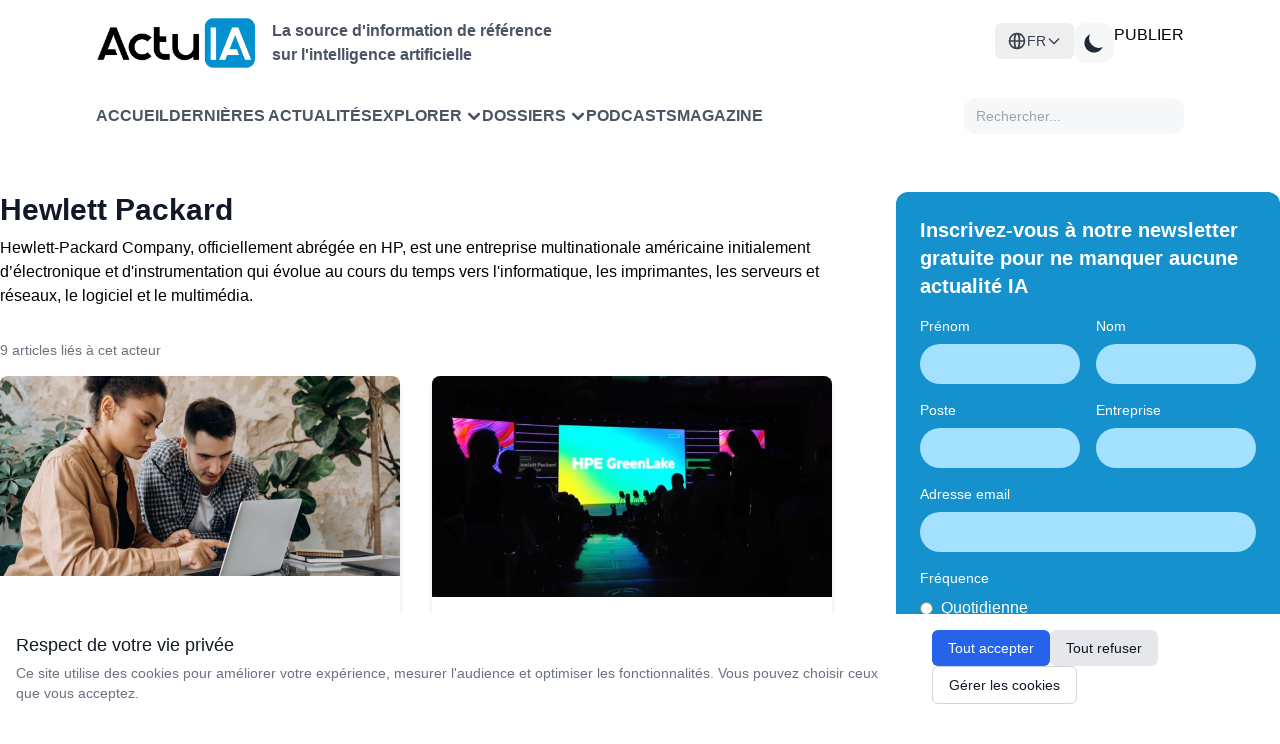

--- FILE ---
content_type: text/html; charset=UTF-8
request_url: https://www.actuia.com/acteur/hewlett-packard/
body_size: 13515
content:
<!DOCTYPE html>
<html lang="fr" class="scroll-smooth" >

<head>
    <meta charset="utf-8">
    <meta name="viewport" content="width=device-width, initial-scale=1">
    <meta name="csrf-token" content="No8biSe7J3TpJprvsUzHYxb5kIfxQDS8YqlmtWnZ">
    <meta http-equiv="Content-Security-Policy" content="frame-src *;">

    <!-- Flux RSS -->
        <link type="application/atom+xml" rel="alternate" href="https://www.actuia.com/feed/" title="Flux RSS ActuIA">
        <meta name="google-adsense-account" content="ca-pub-2368388234177943">
    <!-- Script pour éviter le flash blanc en mode sombre -->
    <script>
        const theme = localStorage.getItem('color-theme');
        if (theme === 'dark') {
            document.documentElement.classList.add('dark');
        } else if (theme === null && window.matchMedia('(prefers-color-scheme: dark)').matches) {
            document.documentElement.classList.add('dark');
        }
    </script>

        <title>Hewlett Packard - Intelligence artificielle</title>
<meta name="description" content="Hewlett-Packard Company, officiellement abrégée en HP, est une entreprise multinationale américaine initialement d’électronique et d&#039;instrumentation qui évolue..." />
<link rel="canonical" href="https://www.actuia.com/acteur/hewlett-packard/" />



<meta property="og:locale" content="fr_FR" />
<meta property="og:type" content="website" />
<meta property="og:title" content="Hewlett Packard - Intelligence artificielle" />
<meta property="og:description" content="Hewlett-Packard Company, officiellement abrégée en HP, est une entreprise multinationale américaine initialement d’électronique et d&#039;instrumentation qui évolue..." />
<meta property="og:url" content="https://www.actuia.com/acteur/hewlett-packard/" />
<meta property="og:site_name" content="ActuIA" />
<meta property="og:image" content="https://www.actuia.com/logo.png" />

    
            <meta name="last-modified" content="2025-02-23 12:29:23" />
        <meta property="og:updated_time" content="2025-02-23 12:29:23" />
        <meta name="robots" content="index, follow" />
<meta name="author" content="ActuIA" />


<meta name="twitter:card" content="summary_large_image" />
<meta name="twitter:site" content="@ActuIAFr" />
<meta name="twitter:creator" content="@ActuIAFr" />
<meta name="twitter:title" content="Hewlett Packard - Intelligence artificielle" />
<meta name="twitter:description" content="Hewlett-Packard Company, officiellement abrégée en HP, est une entreprise multinationale américaine initialement d’électronique et d&#039;instrumentation qui évolue..." />
<meta name="twitter:image:alt" content="Hewlett Packard - Intelligence artificielle" />

 

            <link rel="alternate" href="https://www.actuia.com/en/actors/hewlett-packard/" hreflang="en">
            <link rel="alternate" href="https://www.actuia.com/es/actors/hewlett-packard/" hreflang="es">
            <link rel="alternate" href="https://www.actuia.com/de/actors/hewlett-packard/" hreflang="de">
            <link rel="alternate" href="https://www.actuia.com/it/actors/hewlett-packard/" hreflang="it">
            <link rel="alternate" href="https://www.actuia.com/pt/actors/hewlett-packard/" hreflang="pt">
            <link rel="alternate" href="https://www.actuia.com/tr/actors/hewlett-packard/" hreflang="tr">
            <link rel="alternate" href="https://www.actuia.com/cn/actors/hewlett-packard/" hreflang="zh">
            <link rel="alternate" href="https://www.actuia.com/jp/actors/hewlett-packard/" hreflang="ja">
            <link rel="alternate" href="https://www.actuia.com/kr/actors/hewlett-packard/" hreflang="ko">
                <link rel="alternate" href="https://www.actuia.com/nl/actors/hewlett-packard/" hreflang="nl">
            <link rel="alternate" href="https://www.actuia.com/ro/actors/hewlett-packard/" hreflang="ro">
            <link rel="alternate" href="https://www.actuia.com/uk/actors/hewlett-packard/" hreflang="uk">
            <link rel="alternate" href="https://www.actuia.com/pl/actors/hewlett-packard/" hreflang="pl">
            
   

    <!-- Scripts -->
    <link rel="preload" as="style" href="https://www.actuia.com/build/assets/app-C_cA8InI.css" /><link rel="preload" as="style" href="https://www.actuia.com/build/assets/Modal-sxkqY3Bn.css" /><link rel="preload" as="style" href="https://www.actuia.com/build/assets/Diagnosticia-tn0RQdqM.css" /><link rel="preload" as="style" href="https://www.actuia.com/build/assets/app-BqhUy1Ch.css" /><link rel="modulepreload" href="https://www.actuia.com/build/assets/app-DmBjGOgX.js" /><link rel="modulepreload" href="https://www.actuia.com/build/assets/_plugin-vue_export-helper-AZp94bQv.js" /><link rel="modulepreload" href="https://www.actuia.com/build/assets/Modal-B7bwfBIN.js" /><link rel="modulepreload" href="https://www.actuia.com/build/assets/Diagnosticia-BqH0i-H6.js" /><link rel="stylesheet" href="https://www.actuia.com/build/assets/app-C_cA8InI.css" data-navigate-track="reload" /><link rel="stylesheet" href="https://www.actuia.com/build/assets/Modal-sxkqY3Bn.css" data-navigate-track="reload" /><link rel="stylesheet" href="https://www.actuia.com/build/assets/Diagnosticia-tn0RQdqM.css" data-navigate-track="reload" /><link rel="stylesheet" href="https://www.actuia.com/build/assets/app-BqhUy1Ch.css" data-navigate-track="reload" /><script type="module" src="https://www.actuia.com/build/assets/app-DmBjGOgX.js" data-navigate-track="reload"></script>    
    <!-- Hotjar sera chargé conditionnellement selon les préférences cookies -->
    <script>
        // Définit une fonction temporaire qui sera remplacée si le consentement est donné
        window.hj = window.hj || function(){(window.hj.q = window.hj.q || []).push(arguments)};
        
            </script>
</head>

<body class="dark:bg-gray-900">
    <div id="app" class="flex flex-col min-h-screen">
        <div>
            <header-menu>
    <header class="lg:fixed top-0 w-full z-50 min-h-[80px] lg:min-h-[140px] ">
        <div class="bg-white dark:bg-[#18191B] nav2:px-24 ease-in-out pt-4 pb-4 headerdesktopfirstline px-24 xl:px-auto">
             <div class=" ">
                    <!-- En-tête avec logo et menu burger -->
                    <div class="logoholder">
                        <div class="flex items-center">
                            <a href="https://www.actuia.com">
                                <img src="https://www.actuia.com/logo.png" class="w-32 nav2:w-40 dark:hidden" alt="Logo ActuIA" />
                                <img src="https://www.actuia.com/logo2.png" class="w-32 nav2:w-40 hidden dark:block" alt="ActuIA" />
                            </a>
                            <p class="ml-4 text-gray-600 dark:text-white font-bold hidden nav2:block text-base">
                                La source d'information de référence<br>sur l'intelligence artificielle
                            </p>
                        </div>

                        <!-- Bouton menu burger (visible sur mobile) -->
                        <button id="toggleMenu" onclick="window.toggleMenu()" class="nav2:hidden p-2 text-right" aria-label="Menu">
                            <svg xmlns="http://www.w3.org/2000/svg" fill="none" viewBox="0 0 24 24" stroke="currentColor"
                                class="w-6 h-6 dark:text-white">
                                <path stroke-linecap="round" stroke-linejoin="round" stroke-width="2"
                                    d="M4 6h16M4 12h16M4 18h16" />
                            </svg>
                        </button>

                        <!-- Boutons (visibles sur desktop ) -->
                        <div class=" nav2:flex gap-3">
                            <div class="absolute nav2:relative dropdown-toggle ">
    <button
        id="languageSwitcherBtn" 
        type="button"
        onclick="event.stopPropagation(); toggleLanguageMenu();"
        class="hidden nav2:flex items-center gap-2 lg:px-3 py-2 text-sm font-medium text-gray-700 dark:text-gray-300 hover:bg-gray-100 dark:hover:bg-gray-700 rounded-md w-full justify-center nav2:justify-start"
    >
    <svg xmlns="http://www.w3.org/2000/svg" class="w-5 h-5" fill="none" viewBox="0 0 24 24" stroke="currentColor">
        <path stroke-linecap="round" stroke-linejoin="round" stroke-width="2" d="M21 12a9 9 0 01-9 9m9-9a9 9 0 00-9-9m9 9H3m9 9a9 9 0 01-9-9m9 9c1.657 0 3-4.03 3-9s-1.343-9-3-9m0 18c-1.657 0-3-4.03-3-9s1.343-9 3-9m-9 9a9 9 0 019-9" />
    </svg>
    <span>FR</span>
    <svg class="w-4 h-4 transition-transform" fill="none" stroke="currentColor" viewBox="0 0 24 24">
            <path stroke-linecap="round" stroke-linejoin="round" stroke-width="2" d="M19 9l-7 7-7-7"></path>
        </svg>
    </button>

    <div
        id="languageDropdown" style="z-index:99999;"
        class="hidden absolute right-0 nav2:w-48 w-full mt-2 py-2 bg-white dark:bg-gray-800 rounded-md shadow-xl z-50"
    >
                                                        <a
                    href="/en/"
                    class="langlink block px-4 py-2 text-sm text-gray-700 dark:text-gray-200 hover:bg-gray-100 dark:hover:bg-gray-700 w-full text-center nav2:text-left"
                   
                >
                    <span>English</span>
                </a>
                                                <a
                    href="/es/"
                    class="langlink block px-4 py-2 text-sm text-gray-700 dark:text-gray-200 hover:bg-gray-100 dark:hover:bg-gray-700 w-full text-center nav2:text-left"
                   
                >
                    <span>Español</span>
                </a>
                                                <a
                    href="/it/"
                    class="langlink block px-4 py-2 text-sm text-gray-700 dark:text-gray-200 hover:bg-gray-100 dark:hover:bg-gray-700 w-full text-center nav2:text-left"
                   
                >
                    <span>Italiano</span>
                </a>
                                                <a
                    href="/de/"
                    class="langlink block px-4 py-2 text-sm text-gray-700 dark:text-gray-200 hover:bg-gray-100 dark:hover:bg-gray-700 w-full text-center nav2:text-left"
                   
                >
                    <span>Deutsch</span>
                </a>
                                                <a
                    href="/nl/"
                    class="langlink block px-4 py-2 text-sm text-gray-700 dark:text-gray-200 hover:bg-gray-100 dark:hover:bg-gray-700 w-full text-center nav2:text-left"
                   
                >
                    <span>Nederlands</span>
                </a>
                                                <a
                    href="/ro/"
                    class="langlink block px-4 py-2 text-sm text-gray-700 dark:text-gray-200 hover:bg-gray-100 dark:hover:bg-gray-700 w-full text-center nav2:text-left"
                   
                >
                    <span>Română</span>
                </a>
                                                <a
                    href="/pl/"
                    class="langlink block px-4 py-2 text-sm text-gray-700 dark:text-gray-200 hover:bg-gray-100 dark:hover:bg-gray-700 w-full text-center nav2:text-left"
                   
                >
                    <span>Polski</span>
                </a>
                                                <a
                    href="/pt/"
                    class="langlink block px-4 py-2 text-sm text-gray-700 dark:text-gray-200 hover:bg-gray-100 dark:hover:bg-gray-700 w-full text-center nav2:text-left"
                   
                >
                    <span>Português</span>
                </a>
                                                <a
                    href="/ar/"
                    class="langlink block px-4 py-2 text-sm text-gray-700 dark:text-gray-200 hover:bg-gray-100 dark:hover:bg-gray-700 w-full text-center nav2:text-left"
                   
                >
                    <span>العربية</span>
                </a>
                                                <a
                    href="/tr/"
                    class="langlink block px-4 py-2 text-sm text-gray-700 dark:text-gray-200 hover:bg-gray-100 dark:hover:bg-gray-700 w-full text-center nav2:text-left"
                   
                >
                    <span>Türkçe</span>
                </a>
                                                <a
                    href="/uk/"
                    class="langlink block px-4 py-2 text-sm text-gray-700 dark:text-gray-200 hover:bg-gray-100 dark:hover:bg-gray-700 w-full text-center nav2:text-left"
                   
                >
                    <span>Українська</span>
                </a>
                                                <a
                    href="/cn/"
                    class="langlink block px-4 py-2 text-sm text-gray-700 dark:text-gray-200 hover:bg-gray-100 dark:hover:bg-gray-700 w-full text-center nav2:text-left"
                   
                >
                    <span>中文</span>
                </a>
                                                <a
                    href="/jp/"
                    class="langlink block px-4 py-2 text-sm text-gray-700 dark:text-gray-200 hover:bg-gray-100 dark:hover:bg-gray-700 w-full text-center nav2:text-left"
                   
                >
                    <span>日本語</span>
                </a>
                                                <a
                    href="/kr/"
                    class="langlink block px-4 py-2 text-sm text-gray-700 dark:text-gray-200 hover:bg-gray-100 dark:hover:bg-gray-700 w-full text-center nav2:text-left"
                   
                >
                    <span>한국어</span>
                </a>
                        </div>
</div>  
                            <button id="theme-toggle" 
                                class="p-2 w-10 h-10 flex items-center justify-center grayblock dark:bg-[#4A4A4A] rounded-xl">
                                <!-- Icône soleil (mode clair) -->
                                <svg id="theme-toggle-light-icon" class="hidden w-7 h-7 text-white" fill="currentColor"
                                    viewBox="0 0 20 20" xmlns="http://www.w3.org/2000/svg">
                                    <path
                                        d="M10 2a1 1 0 011 1v1a1 1 0 11-2 0V3a1 1 0 011-1zm4 8a4 4 0 11-8 0 4 4 0 018 0zm-.464 4.95l.707.707a1 1 0 001.414-1.414l-.707-.707a1 1 0 00-1.414 1.414zm2.12-10.607a1 1 0 010 1.414l-.706.707a1 1 0 11-1.414-1.414l.707-.707a1 1 0 011.414 0zM17 11a1 1 0 100-2h-1a1 1 0 100 2h1zm-7 4a1 1 0 011 1v1a1 1 0 11-2 0v-1a1 1 0 011-1zM5.05 6.464A1 1 0 106.465 5.05l-.708-.707a1 1 0 00-1.414 1.414l.707.707zm1.414 8.486l-.707.707a1 1 0 01-1.414-1.414l.707-.707a1 1 0 011.414 1.414zM4 11a1 1 0 100-2H3a1 1 0 000 2h1z" />
                                </svg>
                                <!-- Icône lune (mode sombre) -->
                                <svg id="theme-toggle-dark-icon" class="hidden w-7 h-7 text-gray-800" fill="currentColor"
                                    viewBox="0 0 20 20" xmlns="http://www.w3.org/2000/svg">
                                    <path d="M17.293 13.293A8 8 0 016.707 2.707a8.001 8.001 0 1010.586 10.586z" />
                                </svg>
                            </button>
                            <a href="https://form.typeform.com/to/pNEIYZUa"
                            class="btn-publier" target="_blank">PUBLIER</a>
                        
                                                                                 </div>
                    </div>
                </div>
                                    
                </div>

            <!-- Navigation  -->
            <div class="dark:bg-[#1F2022] bg-white px-24 xl:px-auto closed menu nav2:block">
                <nav class="xl:max-w-screen-xl nav2:mx-auto">
                    <div class=" px-0 nav2:flex flex-wrap items-center justify-between gap-1 nav:gap-8 pt-3 pb-4">
                        <div class=" items-center gap-3 xl:gap-12 menulinks">
                            <a href="https://www.actuia.com"
                                class="cursor-pointer text-gray-600 dark:text-white font-semibold hover:text-gray-800">Accueil</a>
                                <a href="https://www.actuia.com/actualite/"
                                class="cursor-pointer text-gray-600 dark:text-white font-semibold hover:text-gray-800">Dernières actualités</a> 
                        
                                <div class="relative group cursor-pointer">
    <div onclick="toggleExplorerMenu()" class="dropdown-button arrow-container text-gray-600 dark:text-white font-semibold hover:text-gray-800 w-full" style="display: flex; justify-content: space-between; align-items: center;">
        <span>Explorer</span>
        <svg xmlns="http://www.w3.org/2000/svg" class="h-4 w-4 ml-1 transition-transform" fill="none" viewBox="0 0 24 24" stroke="currentColor"
            stroke-width="4" style="flex-shrink: 0;">
            <path stroke-linecap="round" stroke-linejoin="round" d="M19 9l-7 7-7-7" />
        </svg>
    </div>

    <!-- Desktop Dropdown -->
    <div id="explorerDropdown" class="hidden absolute top-full left-0 nav2:mt-2 w-80 bg-white dark:bg-[#1F2022] rounded-xl shadow-lg py-2 z-50">
        
        <!-- Par thème -->
        <div class="relative group/theme">
            <div class="flex items-center justify-between px-4 py-2 text-sm font-semibold text-gray-700 dark:text-gray-300 hover:bg-gray-100 dark:hover:bg-[#2D2E30] cursor-pointer">
                <span>Thèmes</span>
                <svg xmlns="http://www.w3.org/2000/svg" class="h-4 w-4" fill="none" viewBox="0 0 24 24" stroke="currentColor" stroke-width="2">
                    <path stroke-linecap="round" stroke-linejoin="round" d="M9 5l7 7-7 7" />
                </svg>
            </div>
            
            <!-- Sous-menu Thèmes -->
            <div class="absolute left-full top-0 hidden group-hover/theme:block w-96 bg-white dark:bg-[#1F2022] rounded-xl shadow-lg py-2 z-50 ml-1">
                <div class="grid grid-cols-2 gap-0 px-2">
                                            <a href="https://www.actuia.com/thematique/ethique/" 
                           class="block px-2 py-1 text-sm text-gray-600 dark:text-gray-300 hover:bg-gray-100 dark:hover:bg-[#2D2E30] hover:text-gray-800 dark:hover:text-white transition-colors duration-200 rounded m-0.5"
                           style="text-transform: none;">
                            Ethique de l'intelligence artificielle
                        </a>
                                            <a href="https://www.actuia.com/thematique/evolution-de-la-societe/" 
                           class="block px-2 py-1 text-sm text-gray-600 dark:text-gray-300 hover:bg-gray-100 dark:hover:bg-[#2D2E30] hover:text-gray-800 dark:hover:text-white transition-colors duration-200 rounded m-0.5"
                           style="text-transform: none;">
                            Evolution de la société
                        </a>
                                            <a href="https://www.actuia.com/thematique/formation/" 
                           class="block px-2 py-1 text-sm text-gray-600 dark:text-gray-300 hover:bg-gray-100 dark:hover:bg-[#2D2E30] hover:text-gray-800 dark:hover:text-white transition-colors duration-200 rounded m-0.5"
                           style="text-transform: none;">
                            Formation en intelligence artificielle
                        </a>
                                            <a href="https://www.actuia.com/thematique/marche-de-lia/" 
                           class="block px-2 py-1 text-sm text-gray-600 dark:text-gray-300 hover:bg-gray-100 dark:hover:bg-[#2D2E30] hover:text-gray-800 dark:hover:text-white transition-colors duration-200 rounded m-0.5"
                           style="text-transform: none;">
                            Marché de l'IA
                        </a>
                                            <a href="https://www.actuia.com/thematique/outil-a-destination-du-chercheur-en-ia/" 
                           class="block px-2 py-1 text-sm text-gray-600 dark:text-gray-300 hover:bg-gray-100 dark:hover:bg-[#2D2E30] hover:text-gray-800 dark:hover:text-white transition-colors duration-200 rounded m-0.5"
                           style="text-transform: none;">
                            Outils et technos
                        </a>
                                            <a href="https://www.actuia.com/thematique/produit/" 
                           class="block px-2 py-1 text-sm text-gray-600 dark:text-gray-300 hover:bg-gray-100 dark:hover:bg-[#2D2E30] hover:text-gray-800 dark:hover:text-white transition-colors duration-200 rounded m-0.5"
                           style="text-transform: none;">
                            Produit commercial
                        </a>
                                            <a href="https://www.actuia.com/thematique/recherche/" 
                           class="block px-2 py-1 text-sm text-gray-600 dark:text-gray-300 hover:bg-gray-100 dark:hover:bg-[#2D2E30] hover:text-gray-800 dark:hover:text-white transition-colors duration-200 rounded m-0.5"
                           style="text-transform: none;">
                            Recherche en intelligence artificielle
                        </a>
                                            <a href="https://www.actuia.com/thematique/securite/" 
                           class="block px-2 py-1 text-sm text-gray-600 dark:text-gray-300 hover:bg-gray-100 dark:hover:bg-[#2D2E30] hover:text-gray-800 dark:hover:text-white transition-colors duration-200 rounded m-0.5"
                           style="text-transform: none;">
                            Sécurité
                        </a>
                                            <a href="https://www.actuia.com/thematique/transformation-numerique-passer-a-lia/" 
                           class="block px-2 py-1 text-sm text-gray-600 dark:text-gray-300 hover:bg-gray-100 dark:hover:bg-[#2D2E30] hover:text-gray-800 dark:hover:text-white transition-colors duration-200 rounded m-0.5"
                           style="text-transform: none;">
                            Transformation numérique
                        </a>
                                    </div>
            </div>
        </div>

        <!-- Séparateur -->
        <div class="border-t border-gray-200 dark:border-gray-700 my-1"></div>

        <!-- Par secteur -->
        <div class="relative group/industry">
            <div class="flex items-center justify-between px-4 py-2 text-sm font-semibold text-gray-700 dark:text-gray-300 hover:bg-gray-100 dark:hover:bg-[#2D2E30] cursor-pointer">
                <span>Secteurs</span>
                <svg xmlns="http://www.w3.org/2000/svg" class="h-4 w-4" fill="none" viewBox="0 0 24 24" stroke="currentColor" stroke-width="2">
                    <path stroke-linecap="round" stroke-linejoin="round" d="M9 5l7 7-7 7" />
                </svg>
            </div>
            
            <!-- Sous-menu Secteurs -->
            <div class="absolute left-full top-0 hidden group-hover/industry:block w-[500px] bg-white dark:bg-[#1F2022] rounded-xl shadow-lg py-2 z-50 ml-1">
                <div class="grid grid-cols-3 gap-0 px-2">
                                            <a href="https://www.actuia.com/domaine/agroalimentaire/" 
                           class="block px-2 py-1 text-sm text-gray-600 dark:text-gray-300 hover:bg-gray-100 dark:hover:bg-[#2D2E30] hover:text-gray-800 dark:hover:text-white transition-colors duration-200 rounded m-0.5"
                           style="text-transform: none;">
                            Agroalimentaire
                        </a>
                                            <a href="https://www.actuia.com/domaine/assurance/" 
                           class="block px-2 py-1 text-sm text-gray-600 dark:text-gray-300 hover:bg-gray-100 dark:hover:bg-[#2D2E30] hover:text-gray-800 dark:hover:text-white transition-colors duration-200 rounded m-0.5"
                           style="text-transform: none;">
                            Assurance
                        </a>
                                            <a href="https://www.actuia.com/domaine/culture/" 
                           class="block px-2 py-1 text-sm text-gray-600 dark:text-gray-300 hover:bg-gray-100 dark:hover:bg-[#2D2E30] hover:text-gray-800 dark:hover:text-white transition-colors duration-200 rounded m-0.5"
                           style="text-transform: none;">
                            Culture
                        </a>
                                            <a href="https://www.actuia.com/domaine/defense/" 
                           class="block px-2 py-1 text-sm text-gray-600 dark:text-gray-300 hover:bg-gray-100 dark:hover:bg-[#2D2E30] hover:text-gray-800 dark:hover:text-white transition-colors duration-200 rounded m-0.5"
                           style="text-transform: none;">
                            Défense
                        </a>
                                            <a href="https://www.actuia.com/domaine/education/" 
                           class="block px-2 py-1 text-sm text-gray-600 dark:text-gray-300 hover:bg-gray-100 dark:hover:bg-[#2D2E30] hover:text-gray-800 dark:hover:text-white transition-colors duration-200 rounded m-0.5"
                           style="text-transform: none;">
                            Education
                        </a>
                                            <a href="https://www.actuia.com/domaine/emploi/" 
                           class="block px-2 py-1 text-sm text-gray-600 dark:text-gray-300 hover:bg-gray-100 dark:hover:bg-[#2D2E30] hover:text-gray-800 dark:hover:text-white transition-colors duration-200 rounded m-0.5"
                           style="text-transform: none;">
                            Emploi
                        </a>
                                            <a href="https://www.actuia.com/domaine/energie/" 
                           class="block px-2 py-1 text-sm text-gray-600 dark:text-gray-300 hover:bg-gray-100 dark:hover:bg-[#2D2E30] hover:text-gray-800 dark:hover:text-white transition-colors duration-200 rounded m-0.5"
                           style="text-transform: none;">
                            Energie
                        </a>
                                            <a href="https://www.actuia.com/domaine/entreprise/" 
                           class="block px-2 py-1 text-sm text-gray-600 dark:text-gray-300 hover:bg-gray-100 dark:hover:bg-[#2D2E30] hover:text-gray-800 dark:hover:text-white transition-colors duration-200 rounded m-0.5"
                           style="text-transform: none;">
                            Entreprise
                        </a>
                                            <a href="https://www.actuia.com/domaine/environnement/" 
                           class="block px-2 py-1 text-sm text-gray-600 dark:text-gray-300 hover:bg-gray-100 dark:hover:bg-[#2D2E30] hover:text-gray-800 dark:hover:text-white transition-colors duration-200 rounded m-0.5"
                           style="text-transform: none;">
                            Environnement
                        </a>
                                            <a href="https://www.actuia.com/domaine/finances/" 
                           class="block px-2 py-1 text-sm text-gray-600 dark:text-gray-300 hover:bg-gray-100 dark:hover:bg-[#2D2E30] hover:text-gray-800 dark:hover:text-white transition-colors duration-200 rounded m-0.5"
                           style="text-transform: none;">
                            Finances
                        </a>
                                            <a href="https://www.actuia.com/domaine/industrie/" 
                           class="block px-2 py-1 text-sm text-gray-600 dark:text-gray-300 hover:bg-gray-100 dark:hover:bg-[#2D2E30] hover:text-gray-800 dark:hover:text-white transition-colors duration-200 rounded m-0.5"
                           style="text-transform: none;">
                            Industrie
                        </a>
                                            <a href="https://www.actuia.com/domaine/justice/" 
                           class="block px-2 py-1 text-sm text-gray-600 dark:text-gray-300 hover:bg-gray-100 dark:hover:bg-[#2D2E30] hover:text-gray-800 dark:hover:text-white transition-colors duration-200 rounded m-0.5"
                           style="text-transform: none;">
                            Justice
                        </a>
                                            <a href="https://www.actuia.com/domaine/marketing/" 
                           class="block px-2 py-1 text-sm text-gray-600 dark:text-gray-300 hover:bg-gray-100 dark:hover:bg-[#2D2E30] hover:text-gray-800 dark:hover:text-white transition-colors duration-200 rounded m-0.5"
                           style="text-transform: none;">
                            Marketing
                        </a>
                                            <a href="https://www.actuia.com/domaine/medias/" 
                           class="block px-2 py-1 text-sm text-gray-600 dark:text-gray-300 hover:bg-gray-100 dark:hover:bg-[#2D2E30] hover:text-gray-800 dark:hover:text-white transition-colors duration-200 rounded m-0.5"
                           style="text-transform: none;">
                            Médias
                        </a>
                                            <a href="https://www.actuia.com/domaine/prevention-de-risques/" 
                           class="block px-2 py-1 text-sm text-gray-600 dark:text-gray-300 hover:bg-gray-100 dark:hover:bg-[#2D2E30] hover:text-gray-800 dark:hover:text-white transition-colors duration-200 rounded m-0.5"
                           style="text-transform: none;">
                            Prévention de risques
                        </a>
                                            <a href="https://www.actuia.com/domaine/recherche-fondamentale/" 
                           class="block px-2 py-1 text-sm text-gray-600 dark:text-gray-300 hover:bg-gray-100 dark:hover:bg-[#2D2E30] hover:text-gray-800 dark:hover:text-white transition-colors duration-200 rounded m-0.5"
                           style="text-transform: none;">
                            Recherche fondamentale
                        </a>
                                            <a href="https://www.actuia.com/domaine/relation-client/" 
                           class="block px-2 py-1 text-sm text-gray-600 dark:text-gray-300 hover:bg-gray-100 dark:hover:bg-[#2D2E30] hover:text-gray-800 dark:hover:text-white transition-colors duration-200 rounded m-0.5"
                           style="text-transform: none;">
                            Relation client
                        </a>
                                            <a href="https://www.actuia.com/domaine/reseaux-sociaux/" 
                           class="block px-2 py-1 text-sm text-gray-600 dark:text-gray-300 hover:bg-gray-100 dark:hover:bg-[#2D2E30] hover:text-gray-800 dark:hover:text-white transition-colors duration-200 rounded m-0.5"
                           style="text-transform: none;">
                            Réseaux sociaux
                        </a>
                                            <a href="https://www.actuia.com/domaine/sante-medecine/" 
                           class="block px-2 py-1 text-sm text-gray-600 dark:text-gray-300 hover:bg-gray-100 dark:hover:bg-[#2D2E30] hover:text-gray-800 dark:hover:text-white transition-colors duration-200 rounded m-0.5"
                           style="text-transform: none;">
                            Santé - médecine
                        </a>
                                            <a href="https://www.actuia.com/domaine/telecommunications/" 
                           class="block px-2 py-1 text-sm text-gray-600 dark:text-gray-300 hover:bg-gray-100 dark:hover:bg-[#2D2E30] hover:text-gray-800 dark:hover:text-white transition-colors duration-200 rounded m-0.5"
                           style="text-transform: none;">
                            Télécommunications
                        </a>
                                            <a href="https://www.actuia.com/domaine/tourisme/" 
                           class="block px-2 py-1 text-sm text-gray-600 dark:text-gray-300 hover:bg-gray-100 dark:hover:bg-[#2D2E30] hover:text-gray-800 dark:hover:text-white transition-colors duration-200 rounded m-0.5"
                           style="text-transform: none;">
                            Tourisme
                        </a>
                                            <a href="https://www.actuia.com/domaine/automobile/" 
                           class="block px-2 py-1 text-sm text-gray-600 dark:text-gray-300 hover:bg-gray-100 dark:hover:bg-[#2D2E30] hover:text-gray-800 dark:hover:text-white transition-colors duration-200 rounded m-0.5"
                           style="text-transform: none;">
                            Transport
                        </a>
                                            <a href="https://www.actuia.com/domaine/vie-courante/" 
                           class="block px-2 py-1 text-sm text-gray-600 dark:text-gray-300 hover:bg-gray-100 dark:hover:bg-[#2D2E30] hover:text-gray-800 dark:hover:text-white transition-colors duration-200 rounded m-0.5"
                           style="text-transform: none;">
                            Vie courante
                        </a>
                                    </div>
            </div>
        </div>
    </div>

    <!-- Mobile Dropdown -->
    <div id="explorerDropdownMobile" class="hidden mt-2 space-y-2 pl-4 transition-all duration-300 ease-in-out">
        <!-- Par thème -->
        <div>
            <div onclick="toggleThemeMobileSubmenu(event)" class="explorer-menu-item py-2 text-sm font-semibold text-gray-700 dark:text-gray-300 cursor-pointer">
                <span>Par thème</span>
                <svg class="h-4 w-4 transition-transform" id="theme-arrow" xmlns="http://www.w3.org/2000/svg" viewBox="0 0 20 20" fill="currentColor">
                    <path fill-rule="evenodd" d="M5.293 7.293a1 1 0 011.414 0L10 10.586l3.293-3.293a1 1 0 111.414 1.414l-4 4a1 1 0 01-1.414 0l-4-4a1 1 0 010-1.414z" clip-rule="evenodd" />
                </svg>
            </div>
            <div id="themeMobileSubmenu" class="hidden pl-4 space-y-1">
                                    <a href="https://www.actuia.com/thematique/ethique/" 
                       class="block px-2 py-1 text-sm text-gray-600 dark:text-gray-300 hover:bg-gray-100 dark:hover:bg-[#2D2E30] hover:text-gray-800 dark:hover:text-white transition-colors duration-200 rounded"
                       style="text-transform: none;">
                        Ethique de l'intelligence artificielle
                    </a>
                                    <a href="https://www.actuia.com/thematique/evolution-de-la-societe/" 
                       class="block px-2 py-1 text-sm text-gray-600 dark:text-gray-300 hover:bg-gray-100 dark:hover:bg-[#2D2E30] hover:text-gray-800 dark:hover:text-white transition-colors duration-200 rounded"
                       style="text-transform: none;">
                        Evolution de la société
                    </a>
                                    <a href="https://www.actuia.com/thematique/formation/" 
                       class="block px-2 py-1 text-sm text-gray-600 dark:text-gray-300 hover:bg-gray-100 dark:hover:bg-[#2D2E30] hover:text-gray-800 dark:hover:text-white transition-colors duration-200 rounded"
                       style="text-transform: none;">
                        Formation en intelligence artificielle
                    </a>
                                    <a href="https://www.actuia.com/thematique/marche-de-lia/" 
                       class="block px-2 py-1 text-sm text-gray-600 dark:text-gray-300 hover:bg-gray-100 dark:hover:bg-[#2D2E30] hover:text-gray-800 dark:hover:text-white transition-colors duration-200 rounded"
                       style="text-transform: none;">
                        Marché de l'IA
                    </a>
                                    <a href="https://www.actuia.com/thematique/outil-a-destination-du-chercheur-en-ia/" 
                       class="block px-2 py-1 text-sm text-gray-600 dark:text-gray-300 hover:bg-gray-100 dark:hover:bg-[#2D2E30] hover:text-gray-800 dark:hover:text-white transition-colors duration-200 rounded"
                       style="text-transform: none;">
                        Outils et technos
                    </a>
                                    <a href="https://www.actuia.com/thematique/produit/" 
                       class="block px-2 py-1 text-sm text-gray-600 dark:text-gray-300 hover:bg-gray-100 dark:hover:bg-[#2D2E30] hover:text-gray-800 dark:hover:text-white transition-colors duration-200 rounded"
                       style="text-transform: none;">
                        Produit commercial
                    </a>
                                    <a href="https://www.actuia.com/thematique/recherche/" 
                       class="block px-2 py-1 text-sm text-gray-600 dark:text-gray-300 hover:bg-gray-100 dark:hover:bg-[#2D2E30] hover:text-gray-800 dark:hover:text-white transition-colors duration-200 rounded"
                       style="text-transform: none;">
                        Recherche en intelligence artificielle
                    </a>
                                    <a href="https://www.actuia.com/thematique/securite/" 
                       class="block px-2 py-1 text-sm text-gray-600 dark:text-gray-300 hover:bg-gray-100 dark:hover:bg-[#2D2E30] hover:text-gray-800 dark:hover:text-white transition-colors duration-200 rounded"
                       style="text-transform: none;">
                        Sécurité
                    </a>
                                    <a href="https://www.actuia.com/thematique/transformation-numerique-passer-a-lia/" 
                       class="block px-2 py-1 text-sm text-gray-600 dark:text-gray-300 hover:bg-gray-100 dark:hover:bg-[#2D2E30] hover:text-gray-800 dark:hover:text-white transition-colors duration-200 rounded"
                       style="text-transform: none;">
                        Transformation numérique
                    </a>
                            </div>
        </div>

        <!-- Par secteur -->
        <div>
            <div onclick="toggleIndustryMobileSubmenu(event)" class="explorer-menu-item py-2 text-sm font-semibold text-gray-700 dark:text-gray-300 cursor-pointer">
                <span>Par secteur</span>
                <svg class="h-4 w-4 transition-transform" id="industry-arrow" xmlns="http://www.w3.org/2000/svg" viewBox="0 0 20 20" fill="currentColor">
                    <path fill-rule="evenodd" d="M5.293 7.293a1 1 0 011.414 0L10 10.586l3.293-3.293a1 1 0 111.414 1.414l-4 4a1 1 0 01-1.414 0l-4-4a1 1 0 010-1.414z" clip-rule="evenodd" />
                </svg>
            </div>
            <div id="industryMobileSubmenu" class="hidden pl-4 space-y-1">
                                    <a href="https://www.actuia.com/domaine/agroalimentaire/" 
                       class="block px-2 py-1 text-sm text-gray-600 dark:text-gray-300 hover:bg-gray-100 dark:hover:bg-[#2D2E30] hover:text-gray-800 dark:hover:text-white transition-colors duration-200 rounded"
                       style="text-transform: none;">
                        Agroalimentaire
                    </a>
                                    <a href="https://www.actuia.com/domaine/assurance/" 
                       class="block px-2 py-1 text-sm text-gray-600 dark:text-gray-300 hover:bg-gray-100 dark:hover:bg-[#2D2E30] hover:text-gray-800 dark:hover:text-white transition-colors duration-200 rounded"
                       style="text-transform: none;">
                        Assurance
                    </a>
                                    <a href="https://www.actuia.com/domaine/culture/" 
                       class="block px-2 py-1 text-sm text-gray-600 dark:text-gray-300 hover:bg-gray-100 dark:hover:bg-[#2D2E30] hover:text-gray-800 dark:hover:text-white transition-colors duration-200 rounded"
                       style="text-transform: none;">
                        Culture
                    </a>
                                    <a href="https://www.actuia.com/domaine/defense/" 
                       class="block px-2 py-1 text-sm text-gray-600 dark:text-gray-300 hover:bg-gray-100 dark:hover:bg-[#2D2E30] hover:text-gray-800 dark:hover:text-white transition-colors duration-200 rounded"
                       style="text-transform: none;">
                        Défense
                    </a>
                                    <a href="https://www.actuia.com/domaine/education/" 
                       class="block px-2 py-1 text-sm text-gray-600 dark:text-gray-300 hover:bg-gray-100 dark:hover:bg-[#2D2E30] hover:text-gray-800 dark:hover:text-white transition-colors duration-200 rounded"
                       style="text-transform: none;">
                        Education
                    </a>
                                    <a href="https://www.actuia.com/domaine/emploi/" 
                       class="block px-2 py-1 text-sm text-gray-600 dark:text-gray-300 hover:bg-gray-100 dark:hover:bg-[#2D2E30] hover:text-gray-800 dark:hover:text-white transition-colors duration-200 rounded"
                       style="text-transform: none;">
                        Emploi
                    </a>
                                    <a href="https://www.actuia.com/domaine/energie/" 
                       class="block px-2 py-1 text-sm text-gray-600 dark:text-gray-300 hover:bg-gray-100 dark:hover:bg-[#2D2E30] hover:text-gray-800 dark:hover:text-white transition-colors duration-200 rounded"
                       style="text-transform: none;">
                        Energie
                    </a>
                                    <a href="https://www.actuia.com/domaine/entreprise/" 
                       class="block px-2 py-1 text-sm text-gray-600 dark:text-gray-300 hover:bg-gray-100 dark:hover:bg-[#2D2E30] hover:text-gray-800 dark:hover:text-white transition-colors duration-200 rounded"
                       style="text-transform: none;">
                        Entreprise
                    </a>
                                    <a href="https://www.actuia.com/domaine/environnement/" 
                       class="block px-2 py-1 text-sm text-gray-600 dark:text-gray-300 hover:bg-gray-100 dark:hover:bg-[#2D2E30] hover:text-gray-800 dark:hover:text-white transition-colors duration-200 rounded"
                       style="text-transform: none;">
                        Environnement
                    </a>
                                    <a href="https://www.actuia.com/domaine/finances/" 
                       class="block px-2 py-1 text-sm text-gray-600 dark:text-gray-300 hover:bg-gray-100 dark:hover:bg-[#2D2E30] hover:text-gray-800 dark:hover:text-white transition-colors duration-200 rounded"
                       style="text-transform: none;">
                        Finances
                    </a>
                                    <a href="https://www.actuia.com/domaine/industrie/" 
                       class="block px-2 py-1 text-sm text-gray-600 dark:text-gray-300 hover:bg-gray-100 dark:hover:bg-[#2D2E30] hover:text-gray-800 dark:hover:text-white transition-colors duration-200 rounded"
                       style="text-transform: none;">
                        Industrie
                    </a>
                                    <a href="https://www.actuia.com/domaine/justice/" 
                       class="block px-2 py-1 text-sm text-gray-600 dark:text-gray-300 hover:bg-gray-100 dark:hover:bg-[#2D2E30] hover:text-gray-800 dark:hover:text-white transition-colors duration-200 rounded"
                       style="text-transform: none;">
                        Justice
                    </a>
                                    <a href="https://www.actuia.com/domaine/marketing/" 
                       class="block px-2 py-1 text-sm text-gray-600 dark:text-gray-300 hover:bg-gray-100 dark:hover:bg-[#2D2E30] hover:text-gray-800 dark:hover:text-white transition-colors duration-200 rounded"
                       style="text-transform: none;">
                        Marketing
                    </a>
                                    <a href="https://www.actuia.com/domaine/medias/" 
                       class="block px-2 py-1 text-sm text-gray-600 dark:text-gray-300 hover:bg-gray-100 dark:hover:bg-[#2D2E30] hover:text-gray-800 dark:hover:text-white transition-colors duration-200 rounded"
                       style="text-transform: none;">
                        Médias
                    </a>
                                    <a href="https://www.actuia.com/domaine/prevention-de-risques/" 
                       class="block px-2 py-1 text-sm text-gray-600 dark:text-gray-300 hover:bg-gray-100 dark:hover:bg-[#2D2E30] hover:text-gray-800 dark:hover:text-white transition-colors duration-200 rounded"
                       style="text-transform: none;">
                        Prévention de risques
                    </a>
                                    <a href="https://www.actuia.com/domaine/recherche-fondamentale/" 
                       class="block px-2 py-1 text-sm text-gray-600 dark:text-gray-300 hover:bg-gray-100 dark:hover:bg-[#2D2E30] hover:text-gray-800 dark:hover:text-white transition-colors duration-200 rounded"
                       style="text-transform: none;">
                        Recherche fondamentale
                    </a>
                                    <a href="https://www.actuia.com/domaine/relation-client/" 
                       class="block px-2 py-1 text-sm text-gray-600 dark:text-gray-300 hover:bg-gray-100 dark:hover:bg-[#2D2E30] hover:text-gray-800 dark:hover:text-white transition-colors duration-200 rounded"
                       style="text-transform: none;">
                        Relation client
                    </a>
                                    <a href="https://www.actuia.com/domaine/reseaux-sociaux/" 
                       class="block px-2 py-1 text-sm text-gray-600 dark:text-gray-300 hover:bg-gray-100 dark:hover:bg-[#2D2E30] hover:text-gray-800 dark:hover:text-white transition-colors duration-200 rounded"
                       style="text-transform: none;">
                        Réseaux sociaux
                    </a>
                                    <a href="https://www.actuia.com/domaine/sante-medecine/" 
                       class="block px-2 py-1 text-sm text-gray-600 dark:text-gray-300 hover:bg-gray-100 dark:hover:bg-[#2D2E30] hover:text-gray-800 dark:hover:text-white transition-colors duration-200 rounded"
                       style="text-transform: none;">
                        Santé - médecine
                    </a>
                                    <a href="https://www.actuia.com/domaine/telecommunications/" 
                       class="block px-2 py-1 text-sm text-gray-600 dark:text-gray-300 hover:bg-gray-100 dark:hover:bg-[#2D2E30] hover:text-gray-800 dark:hover:text-white transition-colors duration-200 rounded"
                       style="text-transform: none;">
                        Télécommunications
                    </a>
                                    <a href="https://www.actuia.com/domaine/tourisme/" 
                       class="block px-2 py-1 text-sm text-gray-600 dark:text-gray-300 hover:bg-gray-100 dark:hover:bg-[#2D2E30] hover:text-gray-800 dark:hover:text-white transition-colors duration-200 rounded"
                       style="text-transform: none;">
                        Tourisme
                    </a>
                                    <a href="https://www.actuia.com/domaine/automobile/" 
                       class="block px-2 py-1 text-sm text-gray-600 dark:text-gray-300 hover:bg-gray-100 dark:hover:bg-[#2D2E30] hover:text-gray-800 dark:hover:text-white transition-colors duration-200 rounded"
                       style="text-transform: none;">
                        Transport
                    </a>
                                    <a href="https://www.actuia.com/domaine/vie-courante/" 
                       class="block px-2 py-1 text-sm text-gray-600 dark:text-gray-300 hover:bg-gray-100 dark:hover:bg-[#2D2E30] hover:text-gray-800 dark:hover:text-white transition-colors duration-200 rounded"
                       style="text-transform: none;">
                        Vie courante
                    </a>
                            </div>
        </div>
    </div>
</div>                                                         <div class="relative group cursor-pointer">
    <div onclick="toggleFocusMenu()" class="dropdown-button arrow-container text-gray-600 dark:text-white font-semibold hover:text-gray-800 w-full" style="display: flex; justify-content: space-between; align-items: center;">
        <span>Dossiers</span>
        <svg xmlns="http://www.w3.org/2000/svg" class="h-4 w-4 ml-1 transition-transform" fill="none" viewBox="0 0 24 24" stroke="currentColor"
            stroke-width="4" style="flex-shrink: 0;">
            <path stroke-linecap="round" stroke-linejoin="round" d="M19 9l-7 7-7-7" />
        </svg>
    </div>

    <div id="focusDropdown" class="hidden absolute top-full left-0 nav2:mt-2 w-[600px] bg-white dark:bg-[#1F2022] rounded-xl shadow-lg py-4 z-50 nav2:w-[600px] nav2:absolute nav2:left-0 w-full">
        <div class="grid grid-cols-1 nav2:grid-cols-2 gap-4 px-4">
              <!-- Première colonne -->
              <div class="space-y-3">
                <h3 class="font-semibold text-gray-800 dark:text-gray-200 mb-2 text-sm uppercase">Tendances</h3>
                <a href="https://www.actuia.com/tag/ia-generative/"
                    class="submenuLink block">
                   IA générative
                </a>
                <a href="https://www.actuia.com/tag/agent-autonome/"
                    class="submenuLink block">
                   Agents autonomes
                </a>
                
            </div>
            <!-- Première colonne -->
            <div class="space-y-3">
                <h3 class="font-semibold text-gray-800 dark:text-gray-200 mb-2 text-sm uppercase">Comprendre l'IA</h3>
                <a href="https://www.actuia.com/actualite/quelques-elements-concernant-lhistoire-de-lintelligence-artificielle-12/"
                    class="submenuLink block">
                    Petite histoire de l'intelligence artificielle
                </a>
                <a href="https://www.actuia.com/actualite/quest-lintelligence-artificielle/"
                    class="submenuLink block">
                    L'intelligence artificielle, comment ça marche ?
                </a>
            </div>
            
            <!-- Deuxième colonne -->
            <div class="space-y-3">
                <h3 class="font-semibold text-gray-800 dark:text-gray-200 mb-2 text-sm uppercase">Applications de l'IA</h3>
                <a href="https://www.actuia.com/actualite/sera-limpact-de-lintelligence-artificielle-lagriculture/"
                    class="submenuLink block">
                    Quel sera l'impact de l'IA sur l'agriculture
                </a>
                <a href="https://www.actuia.com/contribution/thomas-munzer/quand-lintelligence-artificielle-dessine-le-futur-de-la-sante/" class="submenuLink block">
                    Quand l'IA dessine le futur de la santé
                </a>
            </div>
        </div>
    </div> 
</div>                             <a href="https://www.actuia.com/podcasts/"
                                class="cursor-pointer text-gray-600 dark:text-white font-semibold hover:text-gray-800">Podcasts</a> 
                        
                          <a href="https://boutique.actuia.com"
                                class="cursor-pointer text-gray-600 dark:text-white font-semibold hover:text-gray-800">Magazine</a>
                             
                            </div>
                            
                        <div class="nav2:hidden"><span onclick="toggleLanguageMenu()" class="cursor-pointer text-gray-600 dark:text-white font-semibold hover:text-gray-800">Langue</span></div>
                        <div>
                            <live-search></live-search>
                        </div>
                    </div>
                </nav>
            </div>
    </header>
</header-menu>

        </div>

        <!-- Page Content --> 
        <div class=" dark:bg-gray-900  md:mt-24 lg:mt-32" >
            <main class="flex-grow min-h-[500px]  max-p-screen-xl xl:max-p-screen-2xl  mx-auto ">
                <div class=" max-w-screen-xl mx-auto pt-8 " >
    <div class="flex flex-col nav2:flex-row nav2:gap-8 my-8">
        <!-- Left Column - Actor Information -->
        <div class="lg:w-[65%] actorinformation">
            <h1 class="text-3xl font-bold mb-2 text-gray-900 dark:text-white">Hewlett Packard</h1>
                                   <p class="text-gray-600 dark:text-white"><p>Hewlett-Packard Company, officiellement abrégée en HP, est une entreprise multinationale américaine initialement d’électronique et d'instrumentation qui évolue au cours du temps vers l'informatique, les imprimantes, les serveurs et réseaux, le logiciel et le multimédia.</p>
</p>
                                    <p class="text-sm text-lightBlue dark:text-lightBlue mt-2"></p>
                 
    <!-- Contributions Section -->
     
    
    <!-- Posts Section -->
    <div class="my-8">
        <p class="text-sm text-gray-500 dark:text-gray-400 mb-4">9 articles liés à cet acteur</p>
        
        <div class="grid grid-cols-1 md:grid-cols-2  gap-8">
                        <article v-pre class="bg-white dark:bg-[#1F2022] rounded-lg shadow-md overflow-hidden  group hover:shadow-xl dark:hover:shadow-xl hover:bg-white dark:hover:bg-black">
                                <a href="https://www.actuia.com/actualite/lighton-et-hpe-lancent-une-offre-dia-generative-conjointe/" >
                <img src="https://www.actuia.com/storage/uploads/2024/07/LightOn-et-HPE-lancent-une-offre-dIA-generative-conjointe.jpg"
                alt="LightOn et HPE lancent une offre d&#039;IA générative conjointe" class="w-full object-cover aspect-[2/1]  transition-transform transition-all duration-500 ease-out group-hover:scale-[1.05]">
                </a>
                
                <div class="p-6">
                    <h2 class="text-xl font-semibold mb-2">
                        <a href="https://www.actuia.com/actualite/lighton-et-hpe-lancent-une-offre-dia-generative-conjointe/" 
                           class="text-gray-900 dark:text-white hover:text-lightBlue dark:hover:text-midBlue">
                            LightOn et HPE lancent une offre d&#039;IA générative conjointe
                        </a>
                    </h2>

                    <p class="text-gray-600 dark:text-white mb-4">
                        LightOn, un des acteurs clés français de l’IA générative, annonce s'être associé à Hewlett Packard Enterprise (HPE) pour développer une solution d'int...
                    </p>

                    <div class="flex flex-wrap gap-2 mb-4">
                                                                            <a href="https://www.actuia.com/thematique/marche-de-lia/" 
                               class="text-sm bg-lightBlue text-white px-2 py-1 rounded-xl hover:bg-midBlue">
                                Marché de l'IA
                            </a>
                                                                        
                    </div>

                    <div class="flex justify-between items-center text-sm text-gray-500 dark:text-gray-400">
                        <span>18/07/2024</span>
                        <a href="https://www.actuia.com/actualite/lighton-et-hpe-lancent-une-offre-dia-generative-conjointe/" 
                           class="text-lightBlue hover:text-midBlue">
                            Lire la suite →
                        </a>
                    </div>
                </div>
            </article>            </article>
                        <article v-pre class="bg-white dark:bg-[#1F2022] rounded-lg shadow-md overflow-hidden  group hover:shadow-xl dark:hover:shadow-xl hover:bg-white dark:hover:bg-black">
                                <a href="https://www.actuia.com/actualite/hpe-devoile-les-nouvelles-fonctionnalites-de-la-plateforme-hpe-greenlake-a-loccasion-du-hpe-discover-francfort/" >
                <img src="https://www.actuia.com/storage/uploads/2022/12/HPE-devoile-nouvelles-fonctionnalites-plateforme-HPE-GreenLake-HPE-Discover-francfort-696x385.png"
                alt="HPE dévoile les nouvelles fonctionnalités de la plateforme HPE GreenLake à l&#039;occasion du HPE Discover Francfort" class="w-full object-cover aspect-[2/1]  transition-transform transition-all duration-500 ease-out group-hover:scale-[1.05]">
                </a>
                
                <div class="p-6">
                    <h2 class="text-xl font-semibold mb-2">
                        <a href="https://www.actuia.com/actualite/hpe-devoile-les-nouvelles-fonctionnalites-de-la-plateforme-hpe-greenlake-a-loccasion-du-hpe-discover-francfort/" 
                           class="text-gray-900 dark:text-white hover:text-lightBlue dark:hover:text-midBlue">
                            HPE dévoile les nouvelles fonctionnalités de la plateforme HPE GreenLake à l&#039;occasion du HPE Discover Francfort
                        </a>
                    </h2>

                    <p class="text-gray-600 dark:text-white mb-4">
                        Le thème des évènements HPE Discover 2022 est l'edge-to-cloud, il s'adresse à l'IA, au cloud hybride, à l'analyse de données et à la sécurité. Lors du...
                    </p>

                    <div class="flex flex-wrap gap-2 mb-4">
                                                                            <a href="https://www.actuia.com/thematique/marche-de-lia/" 
                               class="text-sm bg-lightBlue text-white px-2 py-1 rounded-xl hover:bg-midBlue">
                                Marché de l'IA
                            </a>
                                                                        
                    </div>

                    <div class="flex justify-between items-center text-sm text-gray-500 dark:text-gray-400">
                        <span>20/12/2022</span>
                        <a href="https://www.actuia.com/actualite/hpe-devoile-les-nouvelles-fonctionnalites-de-la-plateforme-hpe-greenlake-a-loccasion-du-hpe-discover-francfort/" 
                           class="text-lightBlue hover:text-midBlue">
                            Lire la suite →
                        </a>
                    </div>
                </div>
            </article>            </article>
                        <article v-pre class="bg-white dark:bg-[#1F2022] rounded-lg shadow-md overflow-hidden  group hover:shadow-xl dark:hover:shadow-xl hover:bg-white dark:hover:bg-black">
                                <a href="https://www.actuia.com/actualite/espagne-hewlett-packard-annonce-la-creation-dun-centre-dedie-au-developpement-de-technologies-et-de-solutions-logicielles-a-valence/" >
                <img src="https://www.actuia.com/storage/uploads/2022/04/Espagne-Hewlett-Packard-annonce-creation-centre-dedie-developpement-technologies-solutions-logicielles-Valence-696x385.png"
                alt="Espagne : Hewlett Packard annonce la création d&#039;un centre dédié au développement de technologies et de solutions logicielles à Valence" class="w-full object-cover aspect-[2/1]  transition-transform transition-all duration-500 ease-out group-hover:scale-[1.05]">
                </a>
                
                <div class="p-6">
                    <h2 class="text-xl font-semibold mb-2">
                        <a href="https://www.actuia.com/actualite/espagne-hewlett-packard-annonce-la-creation-dun-centre-dedie-au-developpement-de-technologies-et-de-solutions-logicielles-a-valence/" 
                           class="text-gray-900 dark:text-white hover:text-lightBlue dark:hover:text-midBlue">
                            Espagne : Hewlett Packard annonce la création d&#039;un centre dédié au développement de technologies et de solutions logicielles à Valence
                        </a>
                    </h2>

                    <p class="text-gray-600 dark:text-white mb-4">
                        Hewlett Packard Espagne a annoncé début mars l'ouverture d'un nouveau centre à Valencia, dédié au développement de technologies innovantes et de solut...
                    </p>

                    <div class="flex flex-wrap gap-2 mb-4">
                                                                            <a href="https://www.actuia.com/thematique/marche-de-lia/" 
                               class="text-sm bg-lightBlue text-white px-2 py-1 rounded-xl hover:bg-midBlue">
                                Marché de l'IA
                            </a>
                                                                        
                    </div>

                    <div class="flex justify-between items-center text-sm text-gray-500 dark:text-gray-400">
                        <span>01/04/2022</span>
                        <a href="https://www.actuia.com/actualite/espagne-hewlett-packard-annonce-la-creation-dun-centre-dedie-au-developpement-de-technologies-et-de-solutions-logicielles-a-valence/" 
                           class="text-lightBlue hover:text-midBlue">
                            Lire la suite →
                        </a>
                    </div>
                </div>
            </article>            </article>
                        <article v-pre class="bg-white dark:bg-[#1F2022] rounded-lg shadow-md overflow-hidden  group hover:shadow-xl dark:hover:shadow-xl hover:bg-white dark:hover:bg-black">
                                <a href="https://www.actuia.com/actualite/pourquoi-le-supercalculateur-jean-zay-connait-une-augmentation-de-ses-performances-en-intelligence-artificielle/" >
                <img src="https://www.actuia.com/storage/uploads/2021/05/Supercalculateur-Jean-Zay.jpg"
                alt="Pourquoi le supercalculateur Jean Zay connait une augmentation de ses performances en intelligence artificielle" class="w-full object-cover aspect-[2/1]  transition-transform transition-all duration-500 ease-out group-hover:scale-[1.05]">
                </a>
                
                <div class="p-6">
                    <h2 class="text-xl font-semibold mb-2">
                        <a href="https://www.actuia.com/actualite/pourquoi-le-supercalculateur-jean-zay-connait-une-augmentation-de-ses-performances-en-intelligence-artificielle/" 
                           class="text-gray-900 dark:text-white hover:text-lightBlue dark:hover:text-midBlue">
                            Pourquoi le supercalculateur Jean Zay connait une augmentation de ses performances en intelligence artificielle
                        </a>
                    </h2>

                    <p class="text-gray-600 dark:text-white mb-4">
                        Le supercalculateur Jean Zay est au coeur de plusieurs projets de recherche de pointe comme Big Science. C'est devenu un outil incontournable et ActuI...
                    </p>

                    <div class="flex flex-wrap gap-2 mb-4">
                                                                            <a href="https://www.actuia.com/thematique/recherche/" 
                               class="text-sm bg-lightBlue text-white px-2 py-1 rounded-xl hover:bg-midBlue">
                                Recherche en intelligence artificielle
                            </a>
                                                    <a href="https://www.actuia.com/thematique/outil-a-destination-du-chercheur-en-ia/" 
                               class="text-sm bg-lightBlue text-white px-2 py-1 rounded-xl hover:bg-midBlue">
                                Outils et technos
                            </a>
                                                                        
                    </div>

                    <div class="flex justify-between items-center text-sm text-gray-500 dark:text-gray-400">
                        <span>13/12/2021</span>
                        <a href="https://www.actuia.com/actualite/pourquoi-le-supercalculateur-jean-zay-connait-une-augmentation-de-ses-performances-en-intelligence-artificielle/" 
                           class="text-lightBlue hover:text-midBlue">
                            Lire la suite →
                        </a>
                    </div>
                </div>
            </article>            </article>
                        <article v-pre class="bg-white dark:bg-[#1F2022] rounded-lg shadow-md overflow-hidden  group hover:shadow-xl dark:hover:shadow-xl hover:bg-white dark:hover:bg-black">
                                <a href="https://www.actuia.com/actualite/suisse-le-centre-de-calcul-scientifique-va-se-doter-du-supercalculateur-alps/" >
                <img src="https://www.actuia.com/storage/uploads/2021/05/Supercalculateur-Alps.jpg"
                alt="Suisse : le centre de calcul scientifique va se doter du supercalculateur Alps" class="w-full object-cover aspect-[2/1]  transition-transform transition-all duration-500 ease-out group-hover:scale-[1.05]">
                </a>
                
                <div class="p-6">
                    <h2 class="text-xl font-semibold mb-2">
                        <a href="https://www.actuia.com/actualite/suisse-le-centre-de-calcul-scientifique-va-se-doter-du-supercalculateur-alps/" 
                           class="text-gray-900 dark:text-white hover:text-lightBlue dark:hover:text-midBlue">
                            Suisse : le centre de calcul scientifique va se doter du supercalculateur Alps
                        </a>
                    </h2>

                    <p class="text-gray-600 dark:text-white mb-4">
                        Avec l'aide de Hewlett Packard Enterprise (HPE) et Nvidia, le Centre suisse de calcul scientifique (CSCS) met au point le supercalculateur Alps. Ce no...
                    </p>

                    <div class="flex flex-wrap gap-2 mb-4">
                                                                            <a href="https://www.actuia.com/thematique/outil-a-destination-du-chercheur-en-ia/" 
                               class="text-sm bg-lightBlue text-white px-2 py-1 rounded-xl hover:bg-midBlue">
                                Outils et technos
                            </a>
                                                                        
                    </div>

                    <div class="flex justify-between items-center text-sm text-gray-500 dark:text-gray-400">
                        <span>06/05/2021</span>
                        <a href="https://www.actuia.com/actualite/suisse-le-centre-de-calcul-scientifique-va-se-doter-du-supercalculateur-alps/" 
                           class="text-lightBlue hover:text-midBlue">
                            Lire la suite →
                        </a>
                    </div>
                </div>
            </article>            </article>
                        <article v-pre class="bg-white dark:bg-[#1F2022] rounded-lg shadow-md overflow-hidden  group hover:shadow-xl dark:hover:shadow-xl hover:bg-white dark:hover:bg-black">
                                <a href="https://www.actuia.com/actualite/icair-focus-sur-le-conseil-industriel-sur-la-recherche-en-intelligence-artificielle-pilote-par-sap-et-amadeus/" >
                <img src="https://www.actuia.com/storage/uploads/2021/04/Jean-Michel-Sauvage-Olena-Kushakovska.jpg"
                alt="ICAIR : focus sur le Conseil Industriel sur la recherche en intelligence artificielle piloté par SAP et Amadeus" class="w-full object-cover aspect-[2/1]  transition-transform transition-all duration-500 ease-out group-hover:scale-[1.05]">
                </a>
                
                <div class="p-6">
                    <h2 class="text-xl font-semibold mb-2">
                        <a href="https://www.actuia.com/actualite/icair-focus-sur-le-conseil-industriel-sur-la-recherche-en-intelligence-artificielle-pilote-par-sap-et-amadeus/" 
                           class="text-gray-900 dark:text-white hover:text-lightBlue dark:hover:text-midBlue">
                            ICAIR : focus sur le Conseil Industriel sur la recherche en intelligence artificielle piloté par SAP et Amadeus
                        </a>
                    </h2>

                    <p class="text-gray-600 dark:text-white mb-4">
                        Olena Kushakovska, diplômée en mathématiques appliquées, Senior Development Manager chez SAP et Jean-Michel Sauvage, ingénieur de formation, directeur...
                    </p>

                    <div class="flex flex-wrap gap-2 mb-4">
                                                                            <a href="https://www.actuia.com/thematique/recherche/" 
                               class="text-sm bg-lightBlue text-white px-2 py-1 rounded-xl hover:bg-midBlue">
                                Recherche en intelligence artificielle
                            </a>
                                                                        
                    </div>

                    <div class="flex justify-between items-center text-sm text-gray-500 dark:text-gray-400">
                        <span>03/05/2021</span>
                        <a href="https://www.actuia.com/actualite/icair-focus-sur-le-conseil-industriel-sur-la-recherche-en-intelligence-artificielle-pilote-par-sap-et-amadeus/" 
                           class="text-lightBlue hover:text-midBlue">
                            Lire la suite →
                        </a>
                    </div>
                </div>
            </article>            </article>
                        <article v-pre class="bg-white dark:bg-[#1F2022] rounded-lg shadow-md overflow-hidden  group hover:shadow-xl dark:hover:shadow-xl hover:bg-white dark:hover:bg-black">
                                <a href="https://www.actuia.com/actualite/hpe-construira-un-supercalculateur-au-sein-de-la-maison-de-lintelligence-artificielle/" >
                <img src="https://www.actuia.com/storage/uploads/2021/04/Supercalculateur-de-la-MIA.jpg"
                alt="HPE construira un supercalculateur au sein de la Maison de l&#039;Intelligence Artificielle" class="w-full object-cover aspect-[2/1]  transition-transform transition-all duration-500 ease-out group-hover:scale-[1.05]">
                </a>
                
                <div class="p-6">
                    <h2 class="text-xl font-semibold mb-2">
                        <a href="https://www.actuia.com/actualite/hpe-construira-un-supercalculateur-au-sein-de-la-maison-de-lintelligence-artificielle/" 
                           class="text-gray-900 dark:text-white hover:text-lightBlue dark:hover:text-midBlue">
                            HPE construira un supercalculateur au sein de la Maison de l&#039;Intelligence Artificielle
                        </a>
                    </h2>

                    <p class="text-gray-600 dark:text-white mb-4">
                        La Maison de l'Intelligence Artificielle (MIA) à Sophia Antipolis se dotera prochainement d'une plateforme de calcul. Les chercheurs, étudiants et sta...
                    </p>

                    <div class="flex flex-wrap gap-2 mb-4">
                                                                            <a href="https://www.actuia.com/thematique/outil-a-destination-du-chercheur-en-ia/" 
                               class="text-sm bg-lightBlue text-white px-2 py-1 rounded-xl hover:bg-midBlue">
                                Outils et technos
                            </a>
                                                                        
                    </div>

                    <div class="flex justify-between items-center text-sm text-gray-500 dark:text-gray-400">
                        <span>14/04/2021</span>
                        <a href="https://www.actuia.com/actualite/hpe-construira-un-supercalculateur-au-sein-de-la-maison-de-lintelligence-artificielle/" 
                           class="text-lightBlue hover:text-midBlue">
                            Lire la suite →
                        </a>
                    </div>
                </div>
            </article>            </article>
                        <article v-pre class="bg-white dark:bg-[#1F2022] rounded-lg shadow-md overflow-hidden  group hover:shadow-xl dark:hover:shadow-xl hover:bg-white dark:hover:bg-black">
                                <a href="https://www.actuia.com/actualite/etude-marche-programmes-de-reseaux-neuronaux-augmentera-de-plus-de-25-dici-2021/" >
                <img src="https://www.actuia.com/storage/uploads/2017/07/640px-ArtificialNeuronModel.png"
                alt="Étude: Le marché des programmes de réseaux neuronaux augmentera de plus de 25% d&#039;ici 2021" class="w-full object-cover aspect-[2/1]  transition-transform transition-all duration-500 ease-out group-hover:scale-[1.05]">
                </a>
                
                <div class="p-6">
                    <h2 class="text-xl font-semibold mb-2">
                        <a href="https://www.actuia.com/actualite/etude-marche-programmes-de-reseaux-neuronaux-augmentera-de-plus-de-25-dici-2021/" 
                           class="text-gray-900 dark:text-white hover:text-lightBlue dark:hover:text-midBlue">
                            Étude: Le marché des programmes de réseaux neuronaux augmentera de plus de 25% d&#039;ici 2021
                        </a>
                    </h2>

                    <p class="text-gray-600 dark:text-white mb-4">
                        Un nouveau rapport de recherche sur le marché global des programmes de réseaux neuronaux fait état d'une forte augmentation à prévoir entre 2017 et 20...
                    </p>

                    <div class="flex flex-wrap gap-2 mb-4">
                                                                            <a href="https://www.actuia.com/thematique/marche-de-lia/" 
                               class="text-sm bg-lightBlue text-white px-2 py-1 rounded-xl hover:bg-midBlue">
                                Marché de l'IA
                            </a>
                                                                        
                    </div>

                    <div class="flex justify-between items-center text-sm text-gray-500 dark:text-gray-400">
                        <span>04/07/2017</span>
                        <a href="https://www.actuia.com/actualite/etude-marche-programmes-de-reseaux-neuronaux-augmentera-de-plus-de-25-dici-2021/" 
                           class="text-lightBlue hover:text-midBlue">
                            Lire la suite →
                        </a>
                    </div>
                </div>
            </article>            </article>
                        <article v-pre class="bg-white dark:bg-[#1F2022] rounded-lg shadow-md overflow-hidden  group hover:shadow-xl dark:hover:shadow-xl hover:bg-white dark:hover:bg-black">
                                <a href="https://www.actuia.com/actualite/spotify-acquiert-start-up-francaise-niland-specialisee-recommandation-intelligence-artificielle/" >
                <img src="https://www.actuia.com/storage/uploads/2017/05/niland-color-logo-e1495105058250.png"
                alt="Spotify acquiert la start-up française Niland, spécialisée dans la recommandation par intelligence artificielle" class="w-full object-cover aspect-[2/1]  transition-transform transition-all duration-500 ease-out group-hover:scale-[1.05]">
                </a>
                
                <div class="p-6">
                    <h2 class="text-xl font-semibold mb-2">
                        <a href="https://www.actuia.com/actualite/spotify-acquiert-start-up-francaise-niland-specialisee-recommandation-intelligence-artificielle/" 
                           class="text-gray-900 dark:text-white hover:text-lightBlue dark:hover:text-midBlue">
                            Spotify acquiert la start-up française Niland, spécialisée dans la recommandation par intelligence artificielle
                        </a>
                    </h2>

                    <p class="text-gray-600 dark:text-white mb-4">
                        Spotify et la start-up française Niland viennent d'annoncer ce mercredi via un communiqué et un post de blog l'acquisition de cette dernière par le nu...
                    </p>

                    <div class="flex flex-wrap gap-2 mb-4">
                                                                            <a href="https://www.actuia.com/thematique/marche-de-lia/" 
                               class="text-sm bg-lightBlue text-white px-2 py-1 rounded-xl hover:bg-midBlue">
                                Marché de l'IA
                            </a>
                                                                        
                    </div>

                    <div class="flex justify-between items-center text-sm text-gray-500 dark:text-gray-400">
                        <span>19/05/2017</span>
                        <a href="https://www.actuia.com/actualite/spotify-acquiert-start-up-francaise-niland-specialisee-recommandation-intelligence-artificielle/" 
                           class="text-lightBlue hover:text-midBlue">
                            Lire la suite →
                        </a>
                    </div>
                </div>
            </article>            </article>
                    </div>
        
        <div class="pagination mt-8">
            
        </div>
    </div>
        </div>
        
        <!-- Right Column - Newsletter -->
        <div class="lg:ml-[5%] lg:w-[30%]  mt-8 nav2:mt-0">
            <div class="bg-lightBlue dark:bg-blue-800 rounded-xl text-white p-4">
                <newsletter class="sidebar blueBackgroundNewsletter black p-2 w-full bg-lightBlue nav2:bg-transparent nav2:rounded-xl nav2:rounded-none" mode="sidebar"></newsletter>
            </div>
        </div>
    </div>
    
</div>
            </main>
        </div>
        <footer class="bg-bgGray dark:bg-[#18191B] z-30">
  <div class="container mx-auto py-16 px-24">
    <div class="flex flex-col md:flex-row md:gap-16 gap-8 px-1">
      <!-- Logo and Description -->
      <div class="max-w-xs">
        <img src="https://www.actuia.com/logo.png" alt="Logo ActuIA" class="w-36 dark:hidden" />
        <img src="https://www.actuia.com/logo2.png" alt="Logo ActuIA" class="w-36 hidden dark:block" />
        <p class="mt-4 text-gray-600 dark:text-gray-400">Votre source d'information sur l'intelligence artificielle et ses avancées.</p>
      </div>

      <!-- Navigation footer -->
      <div class="grid grid-cols-2 md:flex md:gap-24 gap-8">
        <div>
          <h3 class="font-bold text-black dark:text-white mb-4">NAVIGATION</h3>
          <ul class="space-y-2">
            <li><a href="/a-propos/" class="text-gray-600 hover:text-primary dark:text-gray-400 dark:hover:text-primary">Mentions légales</a></li>
            <li><a href="/contact/" class="text-gray-600 hover:text-primary dark:text-gray-400 dark:hover:text-primary">Contact</a></li>

          </ul>
        </div>

      
        <div>
          <h3 class="font-bold text-black dark:text-white mb-4">SUIVEZ-NOUS</h3>
          <div class="flex space-x-4">
            <a href="https://twitter.com/actuiafr" target="_blank" rel="noopener noreferrer" class="text-gray-600 hover:text-primary dark:text-gray-400 dark:hover:text-primary">
              <svg class="w-6 h-6" fill="currentColor" viewBox="0 0 24 24" aria-hidden="true">
                <path d="M8.29 20.251c7.547 0 11.675-6.253 11.675-11.675 0-.178 0-.355-.012-.53A8.348 8.348 0 0022 5.92a8.19 8.19 0 01-2.357.646 4.118 4.118 0 001.804-2.27 8.224 8.224 0 01-2.605.996 4.107 4.107 0 00-6.993 3.743 11.65 11.65 0 01-8.457-4.287 4.106 4.106 0 001.27 5.477A4.072 4.072 0 012.8 9.713v.052a4.105 4.105 0 003.292 4.022 4.095 4.095 0 01-1.853.07 4.108 4.108 0 003.834 2.85A8.233 8.233 0 012 18.407a11.616 11.616 0 006.29 1.84"></path>
              </svg>
            </a>
            <a href="https://www.linkedin.com/company/actu-ia/" target="_blank" rel="noopener noreferrer" class="text-gray-600 hover:text-primary dark:text-gray-400 dark:hover:text-primary">
              <svg class="w-6 h-6" fill="currentColor" viewBox="0 0 24 24" aria-hidden="true">
                <path fill-rule="evenodd" d="M19 0h-14c-2.761 0-5 2.239-5 5v14c0 2.761 2.239 5 5 5h14c2.762 0 5-2.239 5-5v-14c0-2.761-2.238-5-5-5zm-11 19h-3v-11h3v11zm-1.5-12.268c-.966 0-1.75-.79-1.75-1.764s.784-1.764 1.75-1.764 1.75.79 1.75 1.764-.783 1.764-1.75 1.764zm13.5 12.268h-3v-5.604c0-3.368-4-3.113-4 0v5.604h-3v-11h3v1.765c1.396-2.586 7-2.777 7 2.476v6.759z" clip-rule="evenodd"></path>
              </svg>
            </a>
          </div>
        </div>
      </div>
    </div>
    
    <!-- Copyright -->
    <div class="mt-12 pt-8 border-t border-gray-200 dark:border-gray-700">
      <div class="flex flex-col md:flex-row justify-between items-center">
        <p class="text-gray-600 dark:text-gray-400">© 2019-2026 Net Square Digital. Tous droits réservés.</p>
        <div class="mt-4 md:mt-0">
       
        </div>
      </div>
    </div>
  </div>
</footer><!-- Google tag (gtag.js) -->
<script async src="https://www.googletagmanager.com/gtag/js?id=G-S1NYW4T48E"></script>
<script>
  window.dataLayer = window.dataLayer || [];
  function gtag(){dataLayer.push(arguments);}
  gtag('js', new Date());

  gtag('config', 'G-S1NYW4T48E');
</script>
        
        <!-- Bannière de consentement aux cookies -->
        <cookie-consent 
            locale="fr"
            :translations="{&quot;title&quot;:&quot;Respect de votre vie priv\u00e9e&quot;,&quot;description&quot;:&quot;Ce site utilise des cookies pour am\u00e9liorer votre exp\u00e9rience, mesurer l&#039;audience et optimiser les fonctionnalit\u00e9s. Vous pouvez choisir ceux que vous acceptez.&quot;,&quot;necessary&quot;:&quot;Cookies n\u00e9cessaires&quot;,&quot;necessary_description&quot;:&quot;Ces cookies sont indispensables au fonctionnement du site et ne peuvent pas \u00eatre d\u00e9sactiv\u00e9s.&quot;,&quot;analytics&quot;:&quot;Cookies d&#039;analyse&quot;,&quot;analytics_description&quot;:&quot;Ces cookies nous permettent de mesurer l&#039;audience et d&#039;analyser votre navigation pour am\u00e9liorer nos services.&quot;,&quot;marketing&quot;:&quot;Cookies marketing&quot;,&quot;marketing_description&quot;:&quot;Ces cookies sont utilis\u00e9s pour vous proposer des publicit\u00e9s et contenus personnalis\u00e9s.&quot;,&quot;accept_all&quot;:&quot;Tout accepter&quot;,&quot;reject_all&quot;:&quot;Tout refuser&quot;,&quot;save_preferences&quot;:&quot;Enregistrer mes pr\u00e9f\u00e9rences&quot;,&quot;privacy_policy&quot;:&quot;Politique de confidentialit\u00e9&quot;,&quot;manage_cookies&quot;:&quot;G\u00e9rer les cookies&quot;,&quot;cookies_saved&quot;:&quot;Pr\u00e9f\u00e9rences enregistr\u00e9es !&quot;}"
        ></cookie-consent>
    </div>

    <script>
    document.addEventListener('DOMContentLoaded', function() {
        // Handle header scroll effects
        function updateHeaderStyles() {
            const scrolled = window.scrollY > 50;
            const headerFirstLine = document.querySelector('.headerdesktopfirstline');
            const navShadow = document.querySelector('.dark\\:bg-\\[\\#1F2022\\]');
            const logoImgs = document.querySelectorAll('header .flex.items-center a img');
            const baseLine = document.querySelector('header .flex.items-center p');
            const navContainer = document.querySelector('.nav2\\:flex.flex-wrap');
            
            // Apply classes based on scroll position
            if (headerFirstLine) {
                headerFirstLine.classList.toggle('scrolled', scrolled);
            }
            
            if (navShadow) {
                navShadow.classList.toggle('shadow-lg', scrolled);
            }
            
            // Update logo size
            logoImgs.forEach(img => {
                if (scrolled) {
                    img.classList.add('w-24');
                    img.classList.remove('w-32', 'nav2:w-40');
                } else {
                    img.classList.remove('w-24');
                    img.classList.add('w-32', 'nav2:w-40');
                }
            });
            
            // Update baseline text size
            if (baseLine) {
                if (scrolled) {
                    baseLine.classList.add('text-xs');
                    baseLine.classList.remove('text-base');
                } else {
                    baseLine.classList.remove('text-xs');
                    baseLine.classList.add('text-base');
                }
            }
            
            // Update navigation padding
            if (navContainer) {
                if (scrolled) {
                    navContainer.classList.add('pt-0', 'pb-2');
                    navContainer.classList.remove('pt-3', 'pb-4');
                } else {
                    navContainer.classList.remove('pt-0', 'pb-2');
                    navContainer.classList.add('pt-3', 'pb-4');
                }
            }
        }
        
        // Initial call
        updateHeaderStyles();
        
        // Add scroll listener
        window.addEventListener('scroll', updateHeaderStyles, { passive: true });
    });
</script>
        <!-- prod fr https://www.actuia.com -->
</body>

</html>


--- FILE ---
content_type: application/javascript
request_url: https://www.actuia.com/build/assets/app-DmBjGOgX.js
body_size: 17047
content:
import{c as a,o as l,a as s,r as v,w as Q,t as P,b as T,d as M,u as D,e as q,T as N,f as ee,g as u,h as y,v as S,F as L,i as B,j as d,_ as E,k as A,n as h,l as X,m as O,p as K,q as te,s as V,x as se,y as j,z as oe,A as re,B as Y}from"./_plugin-vue_export-helper-AZp94bQv.js";import{M as Z,i as ne}from"./Modal-B7bwfBIN.js";import{D as z}from"./Diagnosticia-BqH0i-H6.js";(function(){const t=e();(!t||!t.analytics)&&r();function e(){const n=localStorage.getItem("cookie_preferences");if(!n)return null;try{const o=JSON.parse(n);return o.expiry&&o.expiry<new Date().getTime()?(localStorage.removeItem("cookie_preferences"),null):o}catch(o){return console.error("Erreur lors de la lecture des préférences de cookies:",o),null}}function r(){window._hjSettings=void 0,window.hj=function(){console.log("Hotjar bloqué: consentement analytics non accordé")}}})();const ie=()=>({consentGiven:!1,showPreferences:!1,preferences:{essential:!0,analytics:!1,personalization:!1},init(){this.preferences={essential:!0,analytics:!1,personalization:!1};const t=this.getCookie("cookie-preferences");if(t)try{const r=JSON.parse(t);this.preferences={...this.preferences,...r},this.consentGiven=!0,localStorage.setItem("cookie-consent",JSON.stringify(this.preferences));return}catch(r){console.error("Erreur lors du parsing du cookie de consentement:",r)}const e=localStorage.getItem("cookie-consent");if(e)try{const r=JSON.parse(e);this.preferences={...this.preferences,...r},this.consentGiven=!0}catch(r){console.error("Erreur lors du parsing du consentement local:",r),localStorage.removeItem("cookie-consent")}},getCookie(t){const r=`; ${document.cookie}`.split(`; ${t}=`);return r.length===2?r.pop().split(";").shift():null},openPreferences(){this.showPreferences=!0},acceptAll(){this.preferences={essential:!0,analytics:!0,personalization:!0},this.savePreferences()},savePreferences(){localStorage.setItem("cookie-consent",JSON.stringify(this.preferences)),this.consentGiven=!0,this.showPreferences=!1,fetch("/api/cookie-preferences",{method:"POST",headers:{"Content-Type":"application/json","X-CSRF-TOKEN":document.querySelector('meta[name="csrf-token"]').content},body:JSON.stringify(this.preferences)})}});window.cookieConsent=ie;function le(t,e){return l(),a("svg",{xmlns:"http://www.w3.org/2000/svg",fill:"none",viewBox:"0 0 24 24","stroke-width":"1.5",stroke:"currentColor","aria-hidden":"true","data-slot":"icon"},[s("path",{"stroke-linecap":"round","stroke-linejoin":"round",d:"M16.023 9.348h4.992v-.001M2.985 19.644v-4.992m0 0h4.992m-4.993 0 3.181 3.183a8.25 8.25 0 0 0 13.803-3.7M4.031 9.865a8.25 8.25 0 0 1 13.803-3.7l3.181 3.182m0-4.991v4.99"})])}function ae(t,e){return l(),a("svg",{xmlns:"http://www.w3.org/2000/svg",fill:"none",viewBox:"0 0 24 24","stroke-width":"1.5",stroke:"currentColor","aria-hidden":"true","data-slot":"icon"},[s("path",{"stroke-linecap":"round","stroke-linejoin":"round",d:"m21 21-5.197-5.197m0 0A7.5 7.5 0 1 0 5.196 5.196a7.5 7.5 0 0 0 10.607 10.607Z"})])}function ce(t,e){return l(),a("svg",{xmlns:"http://www.w3.org/2000/svg",fill:"none",viewBox:"0 0 24 24","stroke-width":"1.5",stroke:"currentColor","aria-hidden":"true","data-slot":"icon"},[s("path",{"stroke-linecap":"round","stroke-linejoin":"round",d:"M6 18 18 6M6 6l12 12"})])}typeof WorkerGlobalScope<"u"&&globalThis instanceof WorkerGlobalScope;const F=()=>{};function de(t,e){function r(...n){return new Promise((o,i)=>{Promise.resolve(t(()=>e.apply(this,n),{fn:e,thisArg:this,args:n})).then(o).catch(i)})}return r}function ue(t,e={}){let r,n,o=F;const i=b=>{clearTimeout(b),o(),o=F};let c;return b=>{const _=P(t),k=P(e.maxWait);return r&&i(r),_<=0||k!==void 0&&k<=0?(n&&(i(n),n=null),Promise.resolve(b())):new Promise((f,g)=>{o=e.rejectOnCancel?g:f,c=b,k&&!n&&(n=setTimeout(()=>{r&&i(r),n=null,f(c())},k)),r=setTimeout(()=>{n&&i(n),n=null,f(b())},_)})}}function me(t,e=200,r={}){return de(ue(e,r),t)}function he(t,e=200,r={}){const n=v(t.value),o=me(()=>{n.value=t.value},e,r);return Q(t,()=>o()),n}const ge={class:"relative"},pe={key:0,class:"absolute right-0 mt-2 w-screen max-w-md"},fe={class:"rounded-lg shadow-lg ring-1 ring-black ring-opacity-5 overflow-hidden"},ye={class:"relative bg-white p-4"},be={class:"flex items-center"},we={key:0,class:"mt-4 py-8 px-6 text-center"},ve={key:1,class:"mt-4 divide-y divide-gray-100"},ke={key:0,class:"py-3"},xe=["href"],_e={key:0,class:"flex-shrink-0 mr-3"},Se=["src"],Me={class:"text-sm font-medium text-gray-900"},Ee={class:"text-xs text-gray-500 mt-1"},Le={key:1,class:"py-3"},Be=["href"],qe={key:0,class:"flex-shrink-0 mr-3"},Te=["src"],Ce={class:"text-sm font-medium text-gray-900"},De={class:"text-xs text-gray-500"},Oe={key:2,class:"mt-4 py-8 px-6 text-center text-sm"},Ie={class:"text-gray-500"},Ne={__name:"LiveSearchComponent",setup(t){const e=v(!1),r=v(""),n=v([]),o=v([]),i=v(!1),c=T(()=>n.value.length>0||o.value.length>0),m=he(async()=>{if(!r.value||r.value.length<2){n.value=[],o.value=[],i.value=!1;return}i.value=!0;try{const f=await ee.get("/api/search",{params:{q:r.value}});n.value=f.data.posts,o.value=f.data.actors}catch(f){console.error("Erreur de recherche:",f),n.value=[],o.value=[]}finally{i.value=!1}},300),b=()=>{m()},_=f=>{if(!f)return"";const g=new Date(f);return new Intl.DateTimeFormat("fr-FR",{day:"numeric",month:"short",year:"numeric"}).format(g)},k=f=>({company:"Entreprise",organization:"Organisation",person:"Personne",institution:"Institution"})[f]||f;return(f,g)=>(l(),a("div",ge,[s("button",{onClick:g[0]||(g[0]=p=>e.value=!0),class:"text-gray-500 hover:text-gray-900"},[g[3]||(g[3]=s("span",{class:"sr-only"},"Rechercher",-1)),M(D(ae),{class:"h-6 w-6"})]),M(N,{"enter-active-class":"transition duration-200 ease-out","enter-from-class":"transform scale-95 opacity-0","enter-to-class":"transform scale-100 opacity-100","leave-active-class":"transition duration-100 ease-in","leave-from-class":"transform scale-100 opacity-100","leave-to-class":"transform scale-95 opacity-0"},{default:q(()=>[e.value?(l(),a("div",pe,[s("div",fe,[s("div",ye,[s("div",be,[y(s("input",{"onUpdate:modelValue":g[1]||(g[1]=p=>r.value=p),type:"text",class:"w-full border-gray-300 rounded-md shadow-sm focus:border-indigo-500 focus:ring-indigo-500",placeholder:"Rechercher...",onKeyup:b},null,544),[[S,r.value]]),s("button",{onClick:g[2]||(g[2]=p=>e.value=!1),class:"ml-2 text-gray-400 hover:text-gray-500"},[g[4]||(g[4]=s("span",{class:"sr-only"},"Fermer",-1)),M(D(ce),{class:"h-5 w-5"})])]),i.value?(l(),a("div",we,[M(D(le),{class:"h-8 w-8 mx-auto text-indigo-500 animate-spin"})])):c.value?(l(),a("div",ve,[n.value.length>0?(l(),a("div",ke,[g[5]||(g[5]=s("h3",{class:"text-sm font-semibold text-gray-900 mb-2"},"Actualités",-1)),(l(!0),a(L,null,B(n.value,p=>(l(),a("div",{key:"post-"+p.id,class:"py-2"},[s("a",{href:"/"+p.slug,class:"block hover:bg-gray-50 p-2 rounded flex items-start"},[p.featured_image?(l(),a("div",_e,[s("img",{src:p.featured_image,alt:"",class:"h-12 w-12 object-cover rounded"},null,8,Se)])):u("",!0),s("div",null,[s("p",Me,d(p.title),1),s("p",Ee,d(_(p.published_at)),1)])],8,xe)]))),128))])):u("",!0),o.value.length>0?(l(),a("div",Le,[g[6]||(g[6]=s("h3",{class:"text-sm font-semibold text-gray-900 mb-2"},"Acteurs",-1)),(l(!0),a(L,null,B(o.value,p=>(l(),a("div",{key:"actor-"+p.id,class:"py-2"},[s("a",{href:"/acteurs/"+p.slug,class:"block hover:bg-gray-50 p-2 rounded flex items-center"},[p.logo_url?(l(),a("div",qe,[s("img",{src:p.logo_url,alt:"",class:"h-10 w-10 object-contain rounded"},null,8,Te)])):u("",!0),s("div",null,[s("p",Ce,d(p.name),1),s("p",De,d(k(p.type)),1)])],8,Be)]))),128))])):u("",!0)])):r.value&&!i.value?(l(),a("div",Oe,[s("p",Ie,'Aucun résultat trouvé pour "'+d(r.value)+'"',1)])):u("",!0)])])])):u("",!0)]),_:1})]))}},je={props:{locale:{type:String,default:"en"},translations:{type:Object,required:!0},privacyPolicyUrl:{type:String,default:null}},computed:{privacyPolicyRoute(){return this.locale+".page.confidentialite"}},data(){return{hidden:!1,minimized:!1,showPreferences:!1,showConfirmation:!1,preferences:{necessary:!0,analytics:!1,marketing:!1}}},mounted(){const t=this.getSavedPreferences();t&&(this.preferences={...t},this.hidden=!0,this.applyPreferences())},methods:{acceptAll(){this.preferences={necessary:!0,analytics:!0,marketing:!0},this.savePreferences()},rejectAll(){this.preferences={necessary:!0,analytics:!1,marketing:!1},this.savePreferences()},savePreferences(){const t={...this.preferences,expiry:new Date().getTime()+15552e6};localStorage.setItem("cookie_preferences",JSON.stringify(t)),fetch("/api/cookie-preferences",{method:"POST",headers:{"Content-Type":"application/json","X-CSRF-TOKEN":document.querySelector('meta[name="csrf-token"]').content},body:JSON.stringify(this.preferences)}).catch(e=>{console.error("Erreur lors de la sauvegarde des préférences sur le serveur:",e)}),this.applyPreferences(),this.showConfirmation=!0,this.showPreferences=!1,setTimeout(()=>{this.minimized=!0,setTimeout(()=>{this.hidden=!0,this.showConfirmation=!1},500)},1500),this.$emit("preferences-updated",this.preferences)},getSavedPreferences(){const t=localStorage.getItem("cookie_preferences");if(!t)return null;try{const e=JSON.parse(t);return e.expiry&&e.expiry<new Date().getTime()?(localStorage.removeItem("cookie_preferences"),null):e}catch{return null}},applyPreferences(){this.preferences.analytics?this.enableAnalytics():this.disableAnalytics(),this.preferences.marketing?this.enableMarketing():this.disableMarketing()},enableAnalytics(){if(!window._hjSettings){window.hj=window.hj||function(){(window.hj.q=window.hj.q||[]).push(arguments)},window._hjSettings={hjid:1267343,hjsv:6};const t=document.createElement("script");t.async=!0,t.src=`https://static.hotjar.com/c/hotjar-${window._hjSettings.hjid}.js?sv=${window._hjSettings.hjsv}`,document.head.appendChild(t)}},disableAnalytics(){window.hj=function(){console.log("Hotjar disabled: analytics consent not given")},window._hjSettings=void 0,document.querySelectorAll('script[src*="hotjar"]').forEach(t=>{t.remove()})},enableMarketing(){},disableMarketing(){}}},Pe={class:"max-w-7xl mx-auto px-2 py-4 sm:px-6 lg:px-4"},Ae={key:0},Ve={class:"flex flex-col md:flex-row items-start md:items-center justify-between"},ze={class:"mb-4 md:mb-0 md:mr-8"},Fe={class:"text-lg font-medium text-gray-900 dark:text-white"},$e={class:"mt-1 text-sm text-gray-500 dark:text-gray-300"},Re={class:"flex flex-wrap gap-2"},He={key:1},Ue={class:"flex justify-between items-center mb-4"},Je={class:"text-lg font-medium text-gray-900 dark:text-white"},We={class:"mb-4 space-y-4"},Ge={class:"p-4 bg-gray-50 dark:bg-gray-700 rounded-lg"},Xe={class:"flex items-start"},Ke={class:"ml-3 text-sm"},Ye={for:"necessary",class:"font-medium text-gray-700 dark:text-white"},Ze={class:"text-gray-500 dark:text-gray-300"},Qe={class:"p-4 bg-gray-50 dark:bg-gray-700 rounded-lg"},et={class:"flex items-start"},tt={class:"flex items-center h-5"},st={class:"ml-3 text-sm"},ot={for:"analytics",class:"font-medium text-gray-700 dark:text-white"},rt={class:"text-gray-500 dark:text-gray-300"},nt={class:"p-4 bg-gray-50 dark:bg-gray-700 rounded-lg"},it={class:"flex items-start"},lt={class:"flex items-center h-5"},at={class:"ml-3 text-sm"},ct={for:"marketing",class:"font-medium text-gray-700 dark:text-white"},dt={class:"text-gray-500 dark:text-gray-300"},ut={class:"flex flex-wrap gap-2 justify-end"},mt={key:2,class:"fixed bottom-4 right-4 bg-green-500 text-white px-4 py-2 rounded-md shadow-lg"};function ht(t,e,r,n,o,i){return o.hidden?u("",!0):(l(),a("div",{key:0,class:h(["fixed bottom-0 left-0 right-0 z-50 bg-white dark:bg-gray-800 shadow-lg transform transition-transform",{"translate-y-0":!o.minimized,"translate-y-full":o.minimized}])},[s("div",Pe,[o.showPreferences?(l(),a("div",He,[s("div",Ue,[s("h2",Je,d(r.translations.manage_cookies),1),s("button",{onClick:e[3]||(e[3]=c=>o.showPreferences=!1),class:"text-gray-500 hover:text-gray-700 dark:text-gray-300 dark:hover:text-white"},e[7]||(e[7]=[s("svg",{xmlns:"http://www.w3.org/2000/svg",class:"h-6 w-6",fill:"none",viewBox:"0 0 24 24",stroke:"currentColor"},[s("path",{"stroke-linecap":"round","stroke-linejoin":"round","stroke-width":"2",d:"M6 18L18 6M6 6l12 12"})],-1)]))]),s("div",We,[s("div",Ge,[s("div",Xe,[e[8]||(e[8]=s("div",{class:"flex items-center h-5"},[s("input",{id:"necessary",name:"necessary",type:"checkbox",checked:"",disabled:"",class:"h-4 w-4 text-blue-600 border-gray-300 rounded"})],-1)),s("div",Ke,[s("label",Ye,d(r.translations.necessary),1),s("p",Ze,d(r.translations.necessary_description),1)])])]),s("div",Qe,[s("div",et,[s("div",tt,[y(s("input",{id:"analytics",name:"analytics",type:"checkbox","onUpdate:modelValue":e[4]||(e[4]=c=>o.preferences.analytics=c),class:"h-4 w-4 text-blue-600 border-gray-300 rounded"},null,512),[[A,o.preferences.analytics]])]),s("div",st,[s("label",ot,d(r.translations.analytics),1),s("p",rt,d(r.translations.analytics_description),1)])])]),s("div",nt,[s("div",it,[s("div",lt,[y(s("input",{id:"marketing",name:"marketing",type:"checkbox","onUpdate:modelValue":e[5]||(e[5]=c=>o.preferences.marketing=c),class:"h-4 w-4 text-blue-600 border-gray-300 rounded"},null,512),[[A,o.preferences.marketing]])]),s("div",at,[s("label",ct,d(r.translations.marketing),1),s("p",dt,d(r.translations.marketing_description),1)])])])]),s("div",ut,[s("button",{onClick:e[6]||(e[6]=(...c)=>i.savePreferences&&i.savePreferences(...c)),class:"bg-blue-600 hover:bg-blue-700 text-white px-4 py-2 rounded-md text-sm font-medium"},d(r.translations.save_preferences),1)])])):(l(),a("div",Ae,[s("div",Ve,[s("div",ze,[s("h2",Fe,d(r.translations.title),1),s("p",$e,d(r.translations.description),1)]),s("div",Re,[s("button",{onClick:e[0]||(e[0]=(...c)=>i.acceptAll&&i.acceptAll(...c)),class:"bg-blue-600 hover:bg-blue-700 text-white px-4 py-2 rounded-md text-sm font-medium"},d(r.translations.accept_all),1),s("button",{onClick:e[1]||(e[1]=(...c)=>i.rejectAll&&i.rejectAll(...c)),class:"bg-gray-200 hover:bg-gray-300 dark:bg-gray-700 dark:hover:bg-gray-600 text-gray-900 dark:text-white px-4 py-2 rounded-md text-sm font-medium"},d(r.translations.reject_all),1),s("button",{onClick:e[2]||(e[2]=c=>o.showPreferences=!0),class:"bg-white hover:bg-gray-100 dark:bg-gray-800 dark:hover:bg-gray-700 text-gray-900 dark:text-white border border-gray-300 dark:border-gray-600 px-4 py-2 rounded-md text-sm font-medium"},d(r.translations.manage_cookies),1)])])])),o.showConfirmation?(l(),a("div",mt,d(r.translations.cookies_saved),1)):u("",!0)])],2))}const $=E(je,[["render",ht]]);class R{constructor(){this.preferences={necessary:!0,analytics:!1,marketing:!1},this.loadPreferences()}loadPreferences(){const e=localStorage.getItem("cookie_preferences");if(e)try{const r=JSON.parse(e);if(r.expiry&&r.expiry<new Date().getTime()){localStorage.removeItem("cookie_preferences");return}this.preferences={necessary:r.necessary!==void 0?r.necessary:!0,analytics:r.analytics||!1,marketing:r.marketing||!1}}catch(r){console.error("Erreur lors du chargement des préférences de cookies:",r)}}isEnabled(e){return this.preferences[e]||!1}async getTranslations(e){try{const r=await fetch(`/api/translations/cookies?locale=${e}`);if(!r.ok)throw new Error(`Erreur HTTP: ${r.status}`);return await r.json()}catch(r){return console.error("Erreur lors de la récupération des traductions:",r),{title:"Privacy settings",description:"This site uses cookies to improve your experience.",necessary:"Necessary cookies",necessary_description:"These cookies are essential for the website to function.",analytics:"Analytics cookies",analytics_description:"These cookies allow us to measure audience.",marketing:"Marketing cookies",marketing_description:"These cookies are used for marketing purposes.",accept_all:"Accept all",reject_all:"Reject all",save_preferences:"Save preferences",privacy_policy:"Privacy policy",manage_cookies:"Manage cookies",cookies_saved:"Preferences saved!"}}}}const gt={props:{mode:{type:String,default:"default"},class:{type:String,default:"blueBackgroundNewsletter black p-8 my-14 w-full lg:w-1/2 bg-lightBlue lg:bg-transparent lg:rounded-xl lg:rounded-none"}},data(){var t;return{email:"",firstName:"",lastName:"",position:"",company:"",frequency:"",successMessage:"",errorMessage:"",errors:{},componentClass:this.class||"",url:window.location.href,postId:((t=document.querySelector('meta[name="post-id"]'))==null?void 0:t.content)||"",translations:{},locale:""}},created(){this.loadTranslations()},methods:{loadTranslations(){this.locale=document.documentElement.lang||window.location.pathname.split("/")[1]||"fr",fetch(`/api/translations?file=newsletter&locale=${this.locale}`).then(t=>t.ok?t.json():t.json().then(e=>{const r=e&&e.error?e.error:`HTTP error! status: ${t.status}`;throw new Error(r)}).catch(()=>{throw new Error(`HTTP error! status: ${t.status}`)})).then(t=>{this.translations=t}).catch(t=>{console.error("Failed to load translations:",t.message),this.setDefaultTranslations()})},setDefaultTranslations(){this.translations={sign_up:"Inscrivez-vous",newsletter_tagline:"à notre newsletter gratuite pour ne manquer aucune actualité IA",first_name:"Prénom",last_name:"Nom",position:"Poste",company:"Entreprise",email_address:"Adresse email",frequency:"Fréquence",daily:"Quotidienne",weekly:"Hebdomadaire",monday_morning:"Lundi matin",friday_afternoon:"Vendredi après-midi",subscribe_free:"Je m'inscris gratuitement à la newsletter !",subscribe_magazine:"S'abonner au magazine",success:"Merci pour votre inscription ! Vous recevrez bientôt nos actualités.",error:"Une erreur est survenue, veuillez réessayer.",privacy_notice:"Tout comme vous, nous n'apprécions pas le spam. Vos coordonnées ne seront transmises à aucun tiers."}},validateForm(){this.errors={};let t=!0;return this.email?/^\S+@\S+\.\S+$/.test(this.email)||(this.errors.email="L'adresse email n'est pas valide",t=!1):(this.errors.email="L'adresse email est requise",t=!1),(!this.firstName||this.firstName.length<2)&&(this.errors.firstName="Le prénom est requis",t=!1),(!this.lastName||this.lastName.length<2)&&(this.errors.lastName="Le nom est requis",t=!1),this.position||(this.errors.position="Le poste est requis",t=!1),this.company||(this.errors.company="L'entreprise est requise",t=!1),this.frequency||(this.errors.frequency="La fréquence est requise",t=!1),t},subscribe(){if(!this.validateForm())return;this.errorMessage="";const t=document.documentElement.lang||window.location.pathname.split("/")[1]||"fr";fetch("/api/newsletter/subscribe",{method:"POST",headers:{"Content-Type":"application/json","X-CSRF-TOKEN":document.querySelector('meta[name="csrf-token"]').content},body:JSON.stringify({email:this.email,firstName:this.firstName,lastName:this.lastName,position:this.position,company:this.company,frequency:this.frequency,locale:t,url:this.url,post_id:this.postId})}).then(e=>e.json()).then(e=>{e.success?(this.successMessage=this.translations.success,this.errors={}):e.errors?this.errors=e.errors:this.errorMessage=e.message||this.translations.error}).catch(e=>{console.error("Error:",e),this.errorMessage=this.translations.error})}}},pt={class:"text-lg md:text-xl font-bold mb-4 block"},ft={key:0,class:"mb-4 p-3 sm:p-4 bg-red-100 text-red-700 rounded-lg text-sm"},yt={class:"grid grid-cols-1 md:grid-cols-2 gap-4 w-full mb-4 md:mb-6"},bt={class:"block mb-2 text-sm font-medium"},wt={key:0,class:"text-red-500 text-xs mt-1"},vt={class:"block mb-2 text-sm font-medium"},kt={key:0,class:"text-red-500 text-xs mt-1"},xt={class:"grid grid-cols-1 md:grid-cols-2 gap-4 w-full mb-4 md:mb-6"},_t={class:"block mb-2 text-sm font-medium"},St={key:0,class:"text-red-500 text-xs mt-1"},Mt={class:"block mb-2 text-sm font-medium"},Et={key:0,class:"text-red-500 text-xs mt-1"},Lt={class:"mb-4 md:mb-6"},Bt={class:"block mb-2 text-sm font-medium"},qt={key:0,class:"text-red-500 text-xs mt-1"},Tt={class:"mb-4 md:mb-6"},Ct={class:"mb-2 text-sm font-medium"},Dt={class:"space-y-2"},Ot={class:"flex items-center"},It={class:"flex items-center"},Nt={class:"ml-2 text-xs dark:text-clearBlue text-darkerBlue"},jt={class:"flex items-center"},Pt={class:"ml-2 text-xs dark:text-clearBlue text-darkerBlue"},At={key:0,class:"text-red-500 text-xs mt-1"},Vt={key:1,class:"mb-4 p-3 sm:p-4 bg-green-100 text-green-700 rounded-lg text-sm"},zt={key:2},Ft={key:0},$t={type:"submit",class:"btnNewsletter px-4 py-2 rounded-full text-white font-medium w-full"},Rt={key:1,class:"flex flex-col sm:flex-row gap-2"},Ht={type:"submit",class:"btnNewsletter px-4 py-2 rounded-full text-white font-medium"},Ut={key:0,href:"https://boutique.actuia.com",target:"_blank",class:"btnAbonnementMagazine px-4 py-2 rounded-full text-white font-medium inline-block text-center"},Jt={class:"text-xs sm:text-sm mr-4 md:mr-16 privacyNotice"};function Wt(t,e,r,n,o,i){return l(),a("div",{class:h([o.componentClass])},[s("form",{onSubmit:e[8]||(e[8]=K((...c)=>i.subscribe&&i.subscribe(...c),["prevent"])),class:"space-y-4"},[s("span",pt,[s("strong",null,d(o.translations.sign_up),1),X(" "+d(o.translations.newsletter_tagline),1)]),o.errorMessage?(l(),a("div",ft,d(o.errorMessage),1)):u("",!0),s("div",yt,[s("div",null,[s("label",bt,d(o.translations.first_name),1),y(s("input",{type:"text","onUpdate:modelValue":e[0]||(e[0]=c=>o.firstName=c),class:h(["w-full rounded-lg",{"border border-red-500":o.errors.firstName}])},null,2),[[S,o.firstName]]),o.errors.firstName?(l(),a("span",wt,d(o.errors.firstName),1)):u("",!0)]),s("div",null,[s("label",vt,d(o.translations.last_name),1),y(s("input",{type:"text","onUpdate:modelValue":e[1]||(e[1]=c=>o.lastName=c),class:h(["w-full rounded-lg",{"border border-red-500":o.errors.lastName}])},null,2),[[S,o.lastName]]),o.errors.lastName?(l(),a("span",kt,d(o.errors.lastName),1)):u("",!0)])]),s("div",xt,[s("div",null,[s("label",_t,d(o.translations.position),1),y(s("input",{type:"text","onUpdate:modelValue":e[2]||(e[2]=c=>o.position=c),class:h(["w-full rounded-lg",{"border border-red-500":o.errors.position}])},null,2),[[S,o.position]]),o.errors.position?(l(),a("span",St,d(o.errors.position),1)):u("",!0)]),s("div",null,[s("label",Mt,d(o.translations.company),1),y(s("input",{type:"text","onUpdate:modelValue":e[3]||(e[3]=c=>o.company=c),class:h(["w-full rounded-lg",{"border border-red-500":o.errors.company}])},null,2),[[S,o.company]]),o.errors.company?(l(),a("span",Et,d(o.errors.company),1)):u("",!0)])]),s("div",Lt,[s("label",Bt,d(o.translations.email_address),1),y(s("input",{type:"email","onUpdate:modelValue":e[4]||(e[4]=c=>o.email=c),class:h(["w-full rounded-lg",{"border border-red-500":o.errors.email}])},null,2),[[S,o.email]]),o.errors.email?(l(),a("span",qt,d(o.errors.email),1)):u("",!0)]),s("div",Tt,[s("p",Ct,d(o.translations.frequency),1),s("div",Dt,[s("label",Ot,[y(s("input",{type:"radio",name:"frequency","onUpdate:modelValue":e[5]||(e[5]=c=>o.frequency=c),value:"daily",class:"mr-2"},null,512),[[O,o.frequency]]),s("span",null,d(o.translations.daily),1)]),s("label",It,[y(s("input",{type:"radio",name:"frequency","onUpdate:modelValue":e[6]||(e[6]=c=>o.frequency=c),value:"monday",class:"mr-2"},null,512),[[O,o.frequency]]),s("span",null,d(o.translations.weekly),1),s("span",Nt,d(o.translations.monday_morning),1)]),s("label",jt,[y(s("input",{type:"radio",name:"frequency","onUpdate:modelValue":e[7]||(e[7]=c=>o.frequency=c),value:"friday",class:"mr-2"},null,512),[[O,o.frequency]]),s("span",null,d(o.translations.weekly),1),s("span",Pt,d(o.translations.friday_afternoon),1)])]),o.errors.frequency?(l(),a("span",At,d(o.errors.frequency),1)):u("",!0)]),o.successMessage?(l(),a("div",Vt,d(o.successMessage),1)):u("",!0),o.successMessage?u("",!0):(l(),a("div",zt,[r.mode==="sidebar"?(l(),a("div",Ft,[s("button",$t,d(o.translations.subscribe_free),1)])):(l(),a("div",Rt,[s("button",Ht,d(o.translations.subscribe_free),1),o.locale==="fr"?(l(),a("a",Ut,d(o.translations.subscribe_magazine),1)):u("",!0)]))])),s("p",Jt,d(o.translations.privacy_notice),1)],32)],2)}const C=E(gt,[["render",Wt]]),Gt={name:"NewsletterModal",components:{Modal:Z,Newsletter:C},emits:["close"]},Xt={id:"newsletterModalHeader"};function Kt(t,e,r,n,o,i){const c=V("Newsletter"),m=V("Modal");return l(),te(m,{onClose:e[1]||(e[1]=b=>t.$emit("close")),class:"p-0 bg-gray-100 dark:bg-gray-800"},{header:q(()=>[s("div",Xt,[s("button",{onClick:e[0]||(e[0]=b=>t.$emit("close")),class:"px-2 py-1 hover:bg-gray-300 dark:bg-transparent dark:hover:bg-gray-600 rounded-lg text-sm float-right"}," x "),e[2]||(e[2]=s("h2",{class:"text-lg font-bold"},"Ne manquez aucune actualité IA !",-1))])]),body:q(()=>[M(c,{mode:"modal",class:"bg-gray-100 m-0 p-1 grayBackgroundNewsletter"})]),_:1})}const I=E(Gt,[["render",Kt]]),Yt={name:"LiveSearch",directives:{"click-outside":{bind(t,e){t.clickOutsideEvent=r=>{t===r.target||t.contains(r.target)||e.value(r)},document.body.addEventListener("click",t.clickOutsideEvent)},unbind(t){document.body.removeEventListener("click",t.clickOutsideEvent)}}},data(){return{search:"",posts:[],actors:[],tags:[],showResults:!1,focused:!1,searchTimeout:null}},watch:{search(t){clearTimeout(this.searchTimeout),this.showResults=t.length>=3,t.length>=3?this.searchTimeout=setTimeout(()=>{this.performSearch()},300):(this.posts=[],this.actors=[],this.tags=[])}},methods:{resetSearch(){this.search="",this.showResults=!1},onClickOutside(){this.focused=!1},async performSearch(){try{const t=document.querySelector('meta[name="csrf-token"]').getAttribute("content"),e=document.querySelector("html").getAttribute("lang")||"fr",r=await fetch("/api/search",{method:"POST",headers:{"Content-Type":"application/json",Accept:"application/json","X-CSRF-TOKEN":t},body:JSON.stringify({search:this.search,locale:e})});if(!r.ok)throw new Error("Search request failed");const n=await r.json();this.posts=n.posts||[],this.actors=n.actors||[],this.tags=n.tags||[]}catch(t){console.error("Search error:",t),this.posts=[],this.actors=[],this.tags=[]}}}},Zt={class:"relative"},Qt={class:"flex items-center justify-end"},es={class:"w-full md:w-auto"},ts={key:0,class:"searchresults absolute right-0 z-50 xl:min-w-[600px] xl:max-w-[900px] mt-2 bg-white dark:bg-gray-800 rounded-xl shadow-lg lg:overflow-hidden transition-all duration-300 ease-in-out"},ss={class:"max-h-98 overflow-y-auto p-4"},os={key:0,class:"mb-4 md:mb-0"},rs=["href"],ns={key:1,class:"mb-4 md:mb-0"},is=["href"],ls={key:2,class:"mb-4 md:mb-0"},as=["href","innerHTML"];function cs(t,e,r,n,o,i){const c=se("click-outside");return y((l(),a("div",Zt,[s("div",Qt,[s("div",es,[y(s("input",{type:"text","onUpdate:modelValue":e[0]||(e[0]=m=>o.search=m),onFocus:e[1]||(e[1]=m=>o.focused=!0),placeholder:"Rechercher...",class:"py-2 pl-20 pr-4 text-sm text-gray-700 bg-gray-100 dark:bg-gray-700 dark:text-white rounded-xl focus:outline-none focus:ring-2 focus:ring-blue-500 min-w-[220px] nav:min-w-[250px] w-full"},null,544),[[S,o.search]]),o.search?(l(),a("button",{key:0,onClick:e[2]||(e[2]=(...m)=>i.resetSearch&&i.resetSearch(...m)),class:"absolute right-3 top-1/2 -translate-y-1/2 inline-block"},e[3]||(e[3]=[s("svg",{xmlns:"http://www.w3.org/2000/svg",class:"h-5 w-5 text-gray-500 dark:text-gray-400",fill:"none",viewBox:"0 0 24 24",stroke:"currentColor"},[s("path",{"stroke-linecap":"round","stroke-linejoin":"round","stroke-width":"2",d:"M6 18L18 6M6 6l12 12"})],-1)]))):u("",!0)])]),o.showResults&&(o.posts.length>0||o.actors.length>0||o.tags.length>0)?(l(),a("div",ts,[s("div",ss,[s("div",{class:h(["md:grid",{"md:grid-cols-3":o.tags.length>0&&o.posts.length>0&&o.actors.length>0,"md:grid-cols-2":o.tags.length>0&&o.posts.length>0||o.tags.length>0&&o.actors.length>0||o.posts.length>0&&o.actors.length>0,"md:grid-cols-1":o.tags.length>0&&!o.posts.length&&!o.actors.length||!o.tags.length&&o.posts.length>0&&!o.actors.length||!o.tags.length&&!o.posts.length&&o.actors.length>0},t.p-2])},[o.tags.length>0?(l(),a("div",os,[e[4]||(e[4]=s("div",{class:"px-1 py-1 border-b border-gray-200 dark:border-gray-700"},[s("h3",{class:"text-sm font-semibold text-gray-900 dark:text-white"},"Tags")],-1)),s("ul",null,[(l(!0),a(L,null,B(o.tags,m=>(l(),a("li",{key:"tag-"+m.id},[s("a",{href:m.url,class:"block px-2 py-1 hover:bg-gray-100 dark:hover:bg-gray-700 transition duration-150 ease-in-out"},d(m.name),9,rs)]))),128))])])):u("",!0),o.actors.length>0?(l(),a("div",ns,[e[5]||(e[5]=s("div",{class:"px-1 py-1 border-b border-gray-200 dark:border-gray-700"},[s("h3",{class:"text-sm font-semibold text-gray-900 dark:text-white"},"Acteurs")],-1)),s("ul",null,[(l(!0),a(L,null,B(o.actors,m=>(l(),a("li",{key:"actor-"+m.id},[s("a",{href:m.url,class:"block px-2 py-1 hover:bg-gray-100 dark:hover:bg-gray-700 transition duration-150 ease-in-out"},d(m.name),9,is)]))),128))])])):u("",!0),o.posts.length>0?(l(),a("div",ls,[e[6]||(e[6]=s("div",{class:"px-1 py-1 border-b border-gray-200 dark:border-gray-700"},[s("h3",{class:"text-sm font-semibold text-gray-900 dark:text-white"},"Actualités")],-1)),s("ul",null,[(l(!0),a(L,null,B(o.posts,m=>(l(),a("li",{key:"post-"+m.id},[s("a",{href:m.url,class:"block px-2 py-1 hover:bg-gray-100 dark:hover:bg-gray-700 transition duration-150 ease-in-out",innerHTML:m.title},null,8,as)]))),128))])])):u("",!0)],2)])])):u("",!0)])),[[c,i.onClickOutside]])}const H=E(Yt,[["render",cs],["__scopeId","data-v-b55d8d28"]]),ds={name:"HeaderMenu",data(){return{scrolled:!1,publishBtnAnimated:!1,topicDropdownOpen:!1,industryDropdownOpen:!1,focusDropdownOpen:!1,actorDropdownOpen:!1,actorSubDropdownOpen:!1,topicMenuOpen:!1,industryMenuOpen:!1,focusMenuOpen:!1}},created(){this.topicDropdownOpen=!1,this.industryDropdownOpen=!1,this.focusDropdownOpen=!1,this.actorDropdownOpen=!1,this.actorSubDropdownOpen=!1,this.topicMenuOpen=!1,this.industryMenuOpen=!1,this.focusMenuOpen=!1},mounted(){window.addEventListener("scroll",this.checkScroll),this.initPublishAnimation(),this.checkScroll()},beforeUnmount(){window.removeEventListener("scroll",this.checkScroll)},methods:{checkScroll(){this.scrolled=window.pageYOffset>10},initPublishAnimation(){setTimeout(()=>{this.publishBtnAnimated=!0,setTimeout(()=>{this.publishBtnAnimated=!1},1e3)},1500)},toggleTopicDropdown(){this.topicDropdownOpen=!this.topicDropdownOpen,this.topicDropdownOpen&&(this.industryDropdownOpen=!1,this.focusDropdownOpen=!1,this.actorDropdownOpen=!1)},toggleIndustryDropdown(){this.industryDropdownOpen=!this.industryDropdownOpen,this.industryDropdownOpen&&(this.topicDropdownOpen=!1,this.focusDropdownOpen=!1,this.actorDropdownOpen=!1)},toggleFocusDropdown(){this.focusDropdownOpen=!this.focusDropdownOpen,this.focusDropdownOpen&&(this.topicDropdownOpen=!1,this.industryDropdownOpen=!1,this.actorDropdownOpen=!1)},toggleActorDropdown(){this.actorDropdownOpen=!this.actorDropdownOpen,this.actorDropdownOpen&&(this.topicDropdownOpen=!1,this.industryDropdownOpen=!1,this.focusDropdownOpen=!1)},toggleActorSubDropdown(){this.actorSubDropdownOpen=!this.actorSubDropdownOpen}}};function us(t,e,r,n,o,i){return l(),a("div",null,[j(t.$slots,"default")])}const U=E(ds,[["render",us]]),ms={class:"mb-8"},hs=["aria-expanded"],gs={class:"flex items-center space-x-3"},ps={class:"w-5 h-5 text-white",fill:"none",stroke:"currentColor",viewBox:"0 0 24 24"},fs=["d"],ys={class:"text-xl font-bold text-gray-900 dark:text-white"},bs={key:0,class:"text-sm text-gray-600 dark:text-gray-400"},ws={class:"flex items-center space-x-2"},vs={key:0,class:"text-xs bg-white/20 text-gray-700 dark:text-gray-300 px-2 py-1 rounded-full"},ks={class:"px-6 pb-6"},J={__name:"CollapsibleSection",props:{initialOpen:{type:Boolean,default:!1},title:{type:String,required:!0},subtitle:{type:String,default:""},color:{type:String,default:"blue"},iconPath:{type:String,required:!0},componentId:{type:String,default:()=>"collapsible-"+Math.random().toString(36).substr(2,9)}},setup(t){const e=t,r=v(e.initialOpen),n=()=>{r.value=!r.value},o=T(()=>{const i={blue:{bg:"from-blue-50 to-indigo-50 dark:from-blue-900/20 dark:to-indigo-900/20",border:"border-blue-100 dark:border-blue-800",hover:"hover:bg-blue-100/50 dark:hover:bg-blue-800/30",iconBg:"bg-lightBlue"},green:{bg:"from-green-50 to-emerald-50 dark:from-green-900/20 dark:to-emerald-900/20",border:"border-green-100 dark:border-green-800",hover:"hover:bg-green-100/50 dark:hover:bg-green-800/30",iconBg:"bg-green-600"},purple:{bg:"from-purple-50 to-violet-50 dark:from-purple-900/20 dark:to-violet-900/20",border:"border-purple-100 dark:border-purple-800",hover:"hover:bg-purple-100/50 dark:hover:bg-purple-800/30",iconBg:"bg-purple-600"},orange:{bg:"from-orange-50 to-amber-50 dark:from-orange-900/20 dark:to-amber-900/20",border:"border-orange-100 dark:border-orange-800",hover:"hover:bg-orange-100/50 dark:hover:bg-orange-800/30",iconBg:"bg-orange-600"}};return i[e.color]||i.blue});return(i,c)=>(l(),a("div",ms,[s("div",{class:h([[o.value.bg,o.value.border],"bg-gradient-to-r rounded-xl overflow-hidden border"])},[s("button",{onClick:n,class:h(["w-full px-6 py-4 text-left flex items-center justify-between transition-colors",o.value.hover]),"aria-expanded":r.value.toString()},[s("div",gs,[s("div",{class:h(["w-10 h-10 rounded-lg flex items-center justify-center",o.value.iconBg])},[(l(),a("svg",ps,[s("path",{"stroke-linecap":"round","stroke-linejoin":"round","stroke-width":"2",d:t.iconPath},null,8,fs)]))],2),s("div",null,[s("h2",ys,d(t.title),1),t.subtitle?(l(),a("p",bs,d(t.subtitle),1)):u("",!0)])]),s("div",ws,[t.initialOpen?(l(),a("span",vs," Recommandé ")):u("",!0),(l(),a("svg",{class:h(["w-5 h-5 text-gray-500 transform transition-transform duration-200",{"rotate-180":r.value}]),fill:"none",stroke:"currentColor",viewBox:"0 0 24 24"},c[0]||(c[0]=[s("path",{"stroke-linecap":"round","stroke-linejoin":"round","stroke-width":"2",d:"M19 9l-7 7-7-7"},null,-1)]),2))])],10,hs),M(N,{"enter-active-class":"transition ease-out duration-300","enter-from-class":"opacity-0 transform -translate-y-4","enter-to-class":"opacity-100 transform translate-y-0","leave-active-class":"transition ease-in duration-200","leave-from-class":"opacity-100 transform translate-y-0","leave-to-class":"opacity-0 transform -translate-y-4"},{default:q(()=>[y(s("div",ks,[j(i.$slots,"content")],512),[[oe,r.value]])]),_:3})],2)]))}},xs={class:"mb-8"},_s={class:"flex flex-col sm:flex-row sm:items-center justify-between mb-6 gap-4"},Ss={class:"text-2xl font-bold text-gray-900 dark:text-white"},Ms={key:0,class:"text-sm text-gray-500 dark:text-gray-400 mt-1"},Es={class:"flex items-center gap-3"},Ls={class:"flex border border-gray-300 dark:border-gray-600 rounded-lg overflow-hidden"},Bs={key:0,class:"mb-6 p-4 bg-gray-50 dark:bg-gray-800 rounded-lg"},qs={key:0,class:"text-center py-12"},W={__name:"ArticlesGrid",props:{title:{type:String,default:"Articles récents"},showFilters:{type:Boolean,default:!1},showPagination:{type:Boolean,default:!0},currentPage:{type:Number,default:1},lastPage:{type:Number,default:1},totalPosts:{type:Number,default:0},hasArticles:{type:Boolean,default:!0}},setup(t){const e=v("grid"),r=v("date"),n=v(!1);return(o,i)=>(l(),a("div",xs,[s("div",_s,[s("div",null,[s("h2",Ss,d(t.title),1),t.showPagination?(l(),a("p",Ms," Page "+d(t.currentPage)+" sur "+d(t.lastPage)+" ("+d(t.totalPosts)+" articles au total) ",1)):u("",!0)]),s("div",Es,[t.showFilters?(l(),a("button",{key:0,onClick:i[0]||(i[0]=c=>n.value=!n.value),class:"flex items-center gap-2 px-3 py-2 text-sm border border-gray-300 dark:border-gray-600 rounded-lg hover:bg-gray-50 dark:hover:bg-gray-700 transition-colors"},i[4]||(i[4]=[s("svg",{class:"w-4 h-4",fill:"none",stroke:"currentColor",viewBox:"0 0 24 24"},[s("path",{"stroke-linecap":"round","stroke-linejoin":"round","stroke-width":"2",d:"M3 4a1 1 0 011-1h16a1 1 0 011 1v2.586a1 1 0 01-.293.707l-6.414 6.414a1 1 0 00-.293.707V17l-4 4v-6.586a1 1 0 00-.293-.707L3.293 7.414A1 1 0 013 6.707V4z"})],-1),X(" Filtres ")]))):u("",!0),s("div",Ls,[s("button",{onClick:i[1]||(i[1]=c=>e.value="grid"),class:h([e.value==="grid"?"bg-lightBlue text-white":"bg-white dark:bg-gray-800 text-gray-700 dark:text-gray-300","px-3 py-2 text-sm transition-colors"])},i[5]||(i[5]=[s("svg",{class:"w-4 h-4",fill:"none",stroke:"currentColor",viewBox:"0 0 24 24"},[s("path",{"stroke-linecap":"round","stroke-linejoin":"round","stroke-width":"2",d:"M4 6a2 2 0 012-2h2a2 2 0 012 2v2a2 2 0 01-2 2H6a2 2 0 01-2-2V6zM14 6a2 2 0 012-2h2a2 2 0 012 2v2a2 2 0 01-2 2h-2a2 2 0 01-2-2V6zM4 16a2 2 0 012-2h2a2 2 0 012 2v2a2 2 0 01-2 2H6a2 2 0 01-2-2v-2zM14 16a2 2 0 012-2h2a2 2 0 012 2v2a2 2 0 01-2 2h-2a2 2 0 01-2-2v-2z"})],-1)]),2),s("button",{onClick:i[2]||(i[2]=c=>e.value="list"),class:h([e.value==="list"?"bg-lightBlue text-white":"bg-white dark:bg-gray-800 text-gray-700 dark:text-gray-300","px-3 py-2 text-sm transition-colors"])},i[6]||(i[6]=[s("svg",{class:"w-4 h-4",fill:"none",stroke:"currentColor",viewBox:"0 0 24 24"},[s("path",{"stroke-linecap":"round","stroke-linejoin":"round","stroke-width":"2",d:"M4 6h16M4 10h16M4 14h16M4 18h16"})],-1)]),2)]),y(s("select",{"onUpdate:modelValue":i[3]||(i[3]=c=>r.value=c),class:"px-3 py-2 text-sm border border-gray-300 dark:border-gray-600 rounded-lg bg-white dark:bg-gray-800 text-gray-700 dark:text-gray-300"},i[7]||(i[7]=[s("option",{value:"date"},"Plus récents",-1),s("option",{value:"title"},"Titre A-Z",-1),s("option",{value:"popular"},"Populaires",-1)]),512),[[re,r.value]])])]),M(N,{"enter-active-class":"transition ease-out duration-300","enter-from-class":"opacity-0 -translate-y-2","enter-to-class":"opacity-100 translate-y-0","leave-active-class":"transition ease-in duration-150","leave-from-class":"opacity-100 translate-y-0","leave-to-class":"opacity-0 -translate-y-2"},{default:q(()=>[n.value&&t.showFilters?(l(),a("div",Bs,i[8]||(i[8]=[s("div",{class:"flex flex-wrap gap-4"},[s("div",null,[s("label",{class:"block text-sm font-medium text-gray-700 dark:text-gray-300 mb-1"},"Thématique"),s("select",{class:"px-3 py-2 text-sm border border-gray-300 dark:border-gray-600 rounded-md bg-white dark:bg-gray-700"},[s("option",null,"Toutes")])]),s("div",null,[s("label",{class:"block text-sm font-medium text-gray-700 dark:text-gray-300 mb-1"},"Période"),s("select",{class:"px-3 py-2 text-sm border border-gray-300 dark:border-gray-600 rounded-md bg-white dark:bg-gray-700"},[s("option",null,"Tout"),s("option",null,"Cette semaine"),s("option",null,"Ce mois"),s("option",null,"Cette année")])])],-1)]))):u("",!0)]),_:1}),s("div",{class:h(e.value==="grid"?"grid grid-cols-1 md:grid-cols-2 lg:grid-cols-3 gap-8":"space-y-6")},[j(o.$slots,"articles")],2),t.hasArticles?u("",!0):(l(),a("div",qs,i[9]||(i[9]=[s("svg",{class:"mx-auto h-12 w-12 text-gray-400",fill:"none",stroke:"currentColor",viewBox:"0 0 24 24"},[s("path",{"stroke-linecap":"round","stroke-linejoin":"round","stroke-width":"2",d:"M9 12h6m-6 4h6m2 5H7a2 2 0 01-2-2V5a2 2 0 012-2h5.586a1 1 0 01.707.293l5.414 5.414a1 1 0 01.293.707V19a2 2 0 01-2 2z"})],-1),s("h3",{class:"mt-2 text-sm font-medium text-gray-900 dark:text-white"},"Aucun article trouvé",-1),s("p",{class:"mt-1 text-sm text-gray-500 dark:text-gray-400"},"Essayez de modifier vos critères de recherche.",-1)])))]))}},Ts={class:"mt-6 group"},Cs={class:"w-5 h-5 text-lightBlue dark:text-lightBlue flex-shrink-0"},Ds={fill:"none",stroke:"currentColor",viewBox:"0 0 24 24",class:"w-full h-full"},Os=["d"],Is={class:"text-sm text-lightBlue dark:text-lightBlue font-medium"},Ns={class:"ml-1"},js={key:0,class:"absolute inset-0 rounded-full bg-gradient-to-r from-transparent via-white/20 to-transparent opacity-0 group-hover:opacity-100 group-hover:animate-pulse transition-opacity duration-500"},G={__name:"StatsBadge",props:{count:{type:Number,required:!0},label:{type:String,default:"articles dans cette thématique"},icon:{type:String,default:"document"},animated:{type:Boolean,default:!0}},setup(t){const e=t,r={document:"M9 12h6m-6 4h6m2 5H7a2 2 0 01-2-2V5a2 2 0 012-2h5.586a1 1 0 01.707.293l5.414 5.414a1 1 0 01.293.707V19a2 2 0 01-2 2z",chart:"M9 19v-6a2 2 0 00-2-2H5a2 2 0 00-2 2v6a2 2 0 002 2h2a2 2 0 002-2zm0 0V9a2 2 0 012-2h2a2 2 0 012 2v10m-6 0a2 2 0 002 2h2a2 2 0 002-2m0 0V5a2 2 0 012-2h2a2 2 0 012 2v14a2 2 0 01-2 2h-2a2 2 0 01-2-2z",users:"M12 4.354a4 4 0 110 5.292M15 21H3v-1a6 6 0 0112 0v1zm0 0h6v-1a6 6 0 00-9-5.197m0 0A4 4 0 105.196 8.804"},n=T(()=>r[e.icon]||r.document),o=T(()=>new Intl.NumberFormat("fr-FR").format(e.count));return(i,c)=>(l(),a("div",Ts,[s("div",{class:h(["bg-gradient-to-r from-lightBlue/10 via-lightBlue/15 to-lightBlue/10 dark:from-lightBlue/20 dark:via-lightBlue/25 dark:to-lightBlue/20 rounded-full px-6 py-3 inline-flex items-center space-x-3 border border-lightBlue/20 dark:border-lightBlue/30 relative overflow-hidden",{"hover:scale-105 transition-all duration-300 ease-out hover:shadow-lg hover:shadow-lightBlue/20":t.animated}])},[s("div",Cs,[(l(),a("svg",Ds,[s("path",{"stroke-linecap":"round","stroke-linejoin":"round","stroke-width":"2",d:n.value},null,8,Os)]))]),s("div",Is,[s("span",{class:h(["font-bold text-lg",{"group-hover:scale-110 transition-transform duration-300":t.animated}])},d(o.value),3),s("span",Ns,d(t.label),1)]),t.animated?(l(),a("div",js)):u("",!0)],2)]))}},Ps={name:"SubscribeButton",props:{type:{type:String,required:!0,validator:t=>["tag","actor"].includes(t)},itemId:{type:Number,required:!0},itemSlug:{type:String,required:!0},itemName:{type:String,required:!0},isSubscribed:{type:Boolean,default:!1},cobrandingSlug:{type:String,required:!0}},data(){return{subscribed:this.isSubscribed,loading:!1}},computed:{itemUrl(){return`/veille-${this.cobrandingSlug}/${this.type==="tag"?"tag":"acteur"}/${this.itemSlug}`},bgClass(){return this.type==="tag"?"bg-lightBlue/10":"bg-purple-100 dark:bg-purple-900/30"},linkClass(){return this.type==="tag"?"text-lightBlue hover:bg-lightBlue/20":"text-purple-700 dark:text-purple-300 hover:bg-purple-200 dark:hover:bg-purple-900/50"},buttonClass(){return this.type==="tag"?this.subscribed?"text-lightBlue hover:text-white hover:bg-lightBlue":"text-lightBlue/40 hover:text-lightBlue":this.subscribed?"text-purple-600 dark:text-purple-400 hover:text-white hover:bg-purple-600":"text-purple-400 dark:text-purple-600 hover:text-purple-700 dark:hover:text-purple-300"},apiUrl(){const t=this.subscribed?"unfollow":"follow",e=this.type==="tag"?"tag":"acteur";return`/veille-${this.cobrandingSlug}/${e}/${this.itemSlug}/${t}`}},methods:{async toggleSubscription(){var e;if(this.loading)return;this.loading=!0;const t=this.subscribed?"DELETE":"POST";try{(await fetch(this.apiUrl,{method:t,headers:{"Content-Type":"application/json","X-CSRF-TOKEN":(e=document.querySelector('meta[name="csrf-token"]'))==null?void 0:e.content,Accept:"application/json","X-Requested-With":"XMLHttpRequest"}})).ok?this.subscribed=!this.subscribed:console.error("Failed to toggle subscription")}catch(r){console.error("Error toggling subscription:",r)}finally{this.loading=!1}}}},As=["href"],Vs=["disabled","title"],zs={key:0,class:"w-3 h-3 animate-spin",fill:"none",viewBox:"0 0 24 24"},Fs={key:1,class:"w-3 h-3",fill:"currentColor",viewBox:"0 0 20 20"},$s={key:2,class:"w-3 h-3",fill:"none",viewBox:"0 0 24 24",stroke:"currentColor","stroke-width":"2.5"};function Rs(t,e,r,n,o,i){return l(),a("span",{class:h(["inline-flex items-center rounded-full overflow-hidden",i.bgClass])},[s("a",{href:i.itemUrl,class:h([i.linkClass,"px-2 py-0.5 text-xs transition-colors"])},d(r.itemName),11,As),s("button",{onClick:e[0]||(e[0]=K((...c)=>i.toggleSubscription&&i.toggleSubscription(...c),["prevent"])),disabled:o.loading,class:h([i.buttonClass,"pr-1.5 transition-colors"]),title:o.subscribed?"Ne plus suivre":"Suivre"},[o.loading?(l(),a("svg",zs,e[1]||(e[1]=[s("circle",{class:"opacity-25",cx:"12",cy:"12",r:"10",stroke:"currentColor","stroke-width":"4"},null,-1),s("path",{class:"opacity-75",fill:"currentColor",d:"M4 12a8 8 0 018-8V0C5.373 0 0 5.373 0 12h4zm2 5.291A7.962 7.962 0 014 12H0c0 3.042 1.135 5.824 3 7.938l3-2.647z"},null,-1)]))):o.subscribed?(l(),a("svg",Fs,e[2]||(e[2]=[s("path",{"fill-rule":"evenodd",d:"M16.707 5.293a1 1 0 010 1.414l-8 8a1 1 0 01-1.414 0l-4-4a1 1 0 011.414-1.414L8 12.586l7.293-7.293a1 1 0 011.414 0z","clip-rule":"evenodd"},null,-1)]))):(l(),a("svg",$s,e[3]||(e[3]=[s("path",{"stroke-linecap":"round","stroke-linejoin":"round",d:"M12 4v16m8-8H4"},null,-1)])))],10,Vs)],2)}const Hs=E(Ps,[["render",Rs]]);class Us{constructor(){this.modalOpen=!1,this.hasShownModal=!1,this.inactivityTimer=null,this.inactivityLimit=9e4,this.modalContainer=null,this.modalComponent=null,this.isInternalNavigation=!1,this.canShowModal=!1,this.shouldShowModal=!0}init(){window.disableExitIntent||this.shouldShowModal&&(document.addEventListener("mouseleave",this.handleMouseLeave.bind(this)),this.startInactivityTimer(),["mousemove","keydown","touchstart","scroll"].forEach(e=>{document.addEventListener(e,this.resetInactivityTimer.bind(this))}),document.querySelectorAll('a[href^="/"]').forEach(e=>{e.addEventListener("click",()=>{this.isInternalNavigation=!0,setTimeout(()=>{this.isInternalNavigation=!1},500)})}),setTimeout(()=>{this.canShowModal=!0},8e3))}handleMouseLeave(e){e.clientY<=5&&!this.modalOpen&&!this.hasShownModal&&this.canShowModal&&!this.isInternalNavigation&&this.showNewsletterModal()}startInactivityTimer(){this.inactivityTimer=setTimeout(()=>{!this.modalOpen&&!this.hasShownModal&&this.canShowModal&&this.showNewsletterModal()},this.inactivityLimit)}resetInactivityTimer(){clearTimeout(this.inactivityTimer),this.startInactivityTimer()}showNewsletterModal(){if(this.modalOpen||this.hasShownModal)return;this.modalOpen=!0,this.hasShownModal=!0,localStorage.setItem("newsletter_popup_shown","true"),this.modalContainer=document.createElement("div"),this.modalContainer.id="newsletter-modal-container",document.body.appendChild(this.modalContainer);const e=this,r=Y({components:{NewsletterModal:I,Modal:Z,Newsletter:C},template:'<newsletter-modal @close="closeModal" />',methods:{closeModal(){e.modalComponent.unmount(),document.body.removeChild(document.getElementById("newsletter-modal-container")),this.modalOpen=!1}},mounted(){document.body.classList.add("overflow-hidden")},beforeUnmount(){document.body.classList.remove("overflow-hidden")}});r.mount("#newsletter-modal-container"),this.modalComponent=r,window.dataLayer&&window.dataLayer.push({event:"newsletter_modal_shown",interaction_type:"exit_intent"})}}window.updateThemeIcons=function(){const t=document.documentElement.classList.contains("dark"),e=document.querySelectorAll("#theme-toggle-dark-icon, #theme-toggle-dark-icon-mobile"),r=document.querySelectorAll("#theme-toggle-light-icon, #theme-toggle-light-icon-mobile");e.forEach(n=>{n&&n.classList.toggle("hidden",t)}),r.forEach(n=>{n&&n.classList.toggle("hidden",!t)})};function x(){var t,e,r,n,o,i,c,m,b,_,k;(t=document.getElementById("topicDropdown"))==null||t.classList.add("hidden"),(e=document.getElementById("industryDropdown"))==null||e.classList.add("hidden"),(r=document.getElementById("focusDropdown"))==null||r.classList.add("hidden"),(n=document.getElementById("explorerDropdown"))==null||n.classList.add("hidden"),(o=document.getElementById("languageDropdown"))==null||o.classList.add("hidden"),(i=document.getElementById("topicDropdownMobile"))==null||i.classList.add("hidden"),(c=document.getElementById("industryDropdownMobile"))==null||c.classList.add("hidden"),(m=document.getElementById("focusDropdownMobile"))==null||m.classList.add("hidden"),(b=document.getElementById("explorerDropdownMobile"))==null||b.classList.add("hidden"),(_=document.getElementById("themeMobileSubmenu"))==null||_.classList.add("hidden"),(k=document.getElementById("industryMobileSubmenu"))==null||k.classList.add("hidden")}window.toggleTopicMenu=function(){const t=document.getElementById("topicDropdown");if(t)if(window.innerWidth<768?(t.style.position="static",t.style.width="100%"):(t.style.position="",t.style.width=""),t.classList.contains("hidden")){x(),t.classList.remove("hidden");const e=document.querySelector('[onclick*="toggleTopicMenu"]');if(e){const r=e.querySelector("svg");r&&r.classList.add("rotate-180")}}else{t.classList.add("hidden");const e=document.querySelector('[onclick*="toggleTopicMenu"]');if(e){const r=e.querySelector("svg");r&&r.classList.remove("rotate-180")}}};window.toggleIndustryMenu=function(){const t=document.getElementById("industryDropdown");if(t)if(window.innerWidth<768?(t.style.position="static",t.style.width="100%"):(t.style.position="",t.style.width=""),t.classList.contains("hidden")){x(),t.classList.remove("hidden");const e=document.querySelector('[onclick*="toggleIndustryMenu"]');if(e){const r=e.querySelector("svg");r&&r.classList.add("rotate-180")}}else{t.classList.add("hidden");const e=document.querySelector('[onclick*="toggleIndustryMenu"]');if(e){const r=e.querySelector("svg");r&&r.classList.remove("rotate-180")}}};window.toggleFocusMenu=function(){const t=document.getElementById("focusDropdown");if(t)if(window.innerWidth<768?(t.style.position="static",t.style.width="100%"):(t.style.position="",t.style.width=""),t.classList.contains("hidden")){x(),t.classList.remove("hidden");const e=document.querySelector('[onclick*="toggleFocusMenu"]');if(e){const r=e.querySelector("svg");r&&r.classList.add("rotate-180")}}else{t.classList.add("hidden");const e=document.querySelector('[onclick*="toggleFocusMenu"]');if(e){const r=e.querySelector("svg");r&&r.classList.remove("rotate-180")}}};window.toggleExplorerMenu=function(){const t=document.getElementById("explorerDropdown"),e=document.getElementById("explorerDropdownMobile");if(window.innerWidth<768){if(e)if(e.classList.contains("hidden")){x(),e.classList.remove("hidden");const r=document.querySelector('[onclick*="toggleExplorerMenu"]');if(r){const n=r.querySelector("svg");n&&n.classList.add("rotate-180")}}else{e.classList.add("hidden");const r=document.querySelector('[onclick*="toggleExplorerMenu"]');if(r){const n=r.querySelector("svg");n&&n.classList.remove("rotate-180")}}}else if(t)if(t.classList.contains("hidden")){x(),t.classList.remove("hidden");const r=document.querySelector('[onclick*="toggleExplorerMenu"]');if(r){const n=r.querySelector("svg");n&&n.classList.add("rotate-180")}}else{t.classList.add("hidden");const r=document.querySelector('[onclick*="toggleExplorerMenu"]');if(r){const n=r.querySelector("svg");n&&n.classList.remove("rotate-180")}}};window.toggleTopicMobileMenu=function(){const t=document.getElementById("topicDropdownMobile");t&&t.classList.toggle("hidden")};window.toggleIndustryMobileMenu=function(){const t=document.getElementById("industryDropdownMobile");t&&t.classList.toggle("hidden")};window.toggleFocusMobileMenu=function(){const t=document.getElementById("focusDropdownMobile");t&&t.classList.toggle("hidden")};window.toggleExplorerMobileMenu=function(){const t=document.getElementById("explorerDropdownMobile");t&&t.classList.toggle("hidden")};window.toggleThemeMobileSubmenu=function(t){t&&t.stopPropagation();const e=document.getElementById("themeMobileSubmenu"),r=document.getElementById("theme-arrow");e&&(e.classList.toggle("hidden"),r&&r.classList.toggle("rotate-180"))};window.toggleIndustryMobileSubmenu=function(t){t&&t.stopPropagation();const e=document.getElementById("industryMobileSubmenu"),r=document.getElementById("industry-arrow");e&&(e.classList.toggle("hidden"),r&&r.classList.toggle("rotate-180"))};window.toggleLanguageMenu=function(){const t=document.getElementById("languageDropdown");if(t)if(window.innerWidth<768?(t.style.position="fixed",t.style.width="100%"):(t.style.position="",t.style.width=""),t.classList.contains("hidden")){x(),t.classList.remove("hidden");const e=document.getElementById("languageSwitcherBtn");if(e){const r=e.querySelector("svg:last-child");r&&r.classList.add("rotate-180")}}else{t.classList.add("hidden");const e=document.getElementById("languageSwitcherBtn");if(e){const r=e.querySelector("svg:last-child");r&&r.classList.remove("rotate-180")}}};window.toggleTheme=function(){document.documentElement.classList.contains("dark")?(document.documentElement.classList.remove("dark"),localStorage.setItem("color-theme","light")):(document.documentElement.classList.add("dark"),localStorage.setItem("color-theme","dark")),window.updateThemeIcons()};document.addEventListener("DOMContentLoaded",function(){if(localStorage.getItem("color-theme")==="dark"||!("color-theme"in localStorage)&&window.matchMedia("(prefers-color-scheme: dark)").matches?document.documentElement.classList.add("dark"):document.documentElement.classList.remove("dark"),window.updateThemeIcons(),document.querySelectorAll("#theme-toggle, #theme-toggle-mobile").forEach(n=>{n&&n.addEventListener("click",window.toggleTheme)}),document.querySelectorAll(".dropdown-toggle").forEach(n=>{n.addEventListener("touchstart",function(o){o.stopPropagation()},{passive:!1}),n.addEventListener("touchend",function(o){o.target.closest("a[href]")||o.preventDefault(),o.stopPropagation();const i=this.getAttribute("onclick");if(i){const c=i.match(/toggle(\w+)Menu/);if(c&&c[1]){const m="toggle"+c[1]+"Menu";typeof window[m]=="function"&&window[m]()}}},{passive:!1})}),document.addEventListener("click",function(n){if(window.innerWidth<768&&(n.target.closest(".dropdown-toggle")||n.target.closest('[id$="Dropdown"]')))return;const o=n.target.closest('[onclick*="toggleTopicMenu"]')||n.target.closest('[onclick*="toggleIndustryMenu"]')||n.target.closest('[onclick*="toggleFocusMenu"]')||n.target.closest('[onclick*="toggleExplorerMenu"]')||n.target.closest('[onclick*="toggleLanguageMenu"]')||n.target.closest('[onclick*="toggleThemeMobileSubmenu"]')||n.target.closest('[onclick*="toggleIndustryMobileSubmenu"]'),i=n.target.closest("#topicDropdown")||n.target.closest("#industryDropdown")||n.target.closest("#focusDropdown")||n.target.closest("#languageDropdown")||n.target.closest("#explorerDropdown")||n.target.closest("#explorerDropdownMobile");!o&&!i&&x()}),document.getElementById("app")){const n=window.cookieService;if(!n||n.isEnabled("marketing")||n.isEnabled("all")){const i=new Us;i.init(),window.exitIntentManager=i}}});const w=document.getElementById("app");if(w){window.toggleMenu=function(){console.log("toggleMenu");const t=document.querySelector(".menu");t&&(t.classList.contains("closed")?t.classList.remove("closed"):(t.classList.add("closed"),x()))};try{const t=Y({components:{VueDatepickerNext:ne,LiveSearchComponent:Ne,Diagnosticia:z,CookieConsent:$,Newsletter:C,NewsletterModal:I,LiveSearch:H,HeaderMenu:U,CollapsibleSection:J,ArticlesGrid:W,StatsBadge:G},errorCaptured(o,i,c){return console.error("Vue error captured:",o,c),!1}});t.config.errorHandler=(o,i,c)=>{console.error("Vue error handler:",o,c)},Object.entries({diagnosticia:z,"cookie-consent":$,newsletter:C,"newsletter-modal":I,"live-search":H,"header-menu":U,"collapsible-section":J,"articles-grid":W,"stats-badge":G,"subscribe-button":Hs}).forEach(([o,i])=>{try{t.component(o,i)}catch(c){console.warn(`Failed to register component ${o}:`,c)}}),w.querySelector("[v-]")||w.querySelector("diagnosticia")||w.querySelector("cookie-consent")||w.querySelector("newsletter")||w.querySelector("newsletter-modal")||w.querySelector("live-search")||w.querySelector("header-menu")||w.querySelector("collapsible-section")||w.querySelector("articles-grid")||w.querySelector("stats-badge")||w.querySelector("subscribe-button")?t.mount("#app"):console.log("No Vue components detected, skipping Vue app mount");const n=new R;t.config.globalProperties.$cookies=n,window.cookieService=n,window.hj&&!n.isEnabled("analytics")&&(window._hjSettings=void 0,window.hj=function(){})}catch(t){console.error("Failed to initialize Vue app:",t);const e=new R;window.cookieService=e}}
